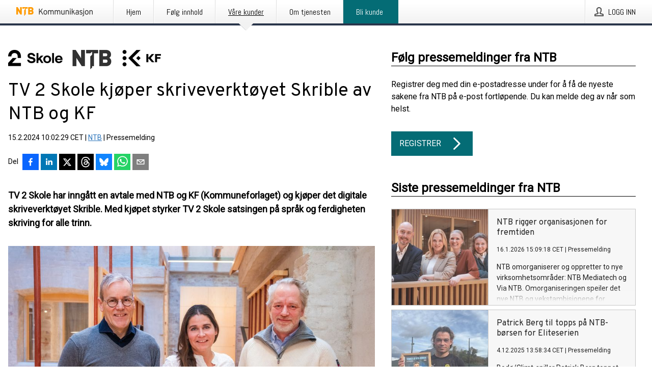

--- FILE ---
content_type: text/html; charset=utf-8
request_url: https://kommunikasjon.ntb.no/pressemelding/18048994/tv-2-skole-kjoper-skriveverktoyet-skrible-av-ntb-og-kf?publisherId=7
body_size: 42570
content:
<!doctype html>
<html lang="no" prefix="og: http://ogp.me/ns#">
<head>
<meta name="google-site-verification" content=_mWQSYyKdthTzDaA-1fvzayRBgvN6aJh_8Gab5O2zso />
<title data-rh="true">TV 2 Skole kjøper skriveverktøyet Skrible av NTB og KF | NTB</title>
<meta data-rh="true" charset="utf-8"/><meta data-rh="true" name="viewport" content="width=device-width, initial-scale=1"/><meta data-rh="true" name="description" content="TV 2 Skole har inngått en avtale med NTB og KF (Kommuneforlaget) og kjøper det digitale skriveverktøyet Skrible. Med kjøpet styrker TV 2 Skole satsingen på språk og ferdigheten skriving for alle trinn."/><meta data-rh="true" property="og:type" content="article"/><meta data-rh="true" property="og:title" content="TV 2 Skole kjøper skriveverktøyet Skrible av NTB og KF | NTB"/><meta data-rh="true" property="og:description" content="TV 2 Skole har inngått en avtale med NTB og KF (Kommuneforlaget) og kjøper det digitale skriveverktøyet Skrible. Med kjøpet styrker TV 2 Skole satsingen på språk og ferdigheten skriving for alle trinn."/><meta data-rh="true" property="og:url" content="https://kommunikasjon.ntb.no/pressemelding/18048994/tv-2-skole-kjoper-skriveverktoyet-skrible-av-ntb-og-kf?publisherId=7&amp;lang=no"/><meta data-rh="true" name="twitter:card" content="summary_large_image"/><meta data-rh="true" property="og:image" content="https://kommunikasjon.ntb.no/data/images/public/7/18048994/75de07fc-f14a-4a3c-8855-aad484ce423e-w_960.jpg"/><meta data-rh="true" property="og:image:secure_url" content="https://kommunikasjon.ntb.no/data/images/public/7/18048994/75de07fc-f14a-4a3c-8855-aad484ce423e-w_960.jpg"/>
<link data-rh="true" href="https://fonts.googleapis.com/css?family=Abel:400&amp;display=swap" type="text/css" rel="stylesheet"/><link data-rh="true" href="https://fonts.googleapis.com/css?family=Overpass:400&amp;display=swap" type="text/css" rel="stylesheet"/><link data-rh="true" href="https://fonts.googleapis.com/css?family=Roboto:400&amp;display=swap" type="text/css" rel="stylesheet"/><link data-rh="true" rel="canonical" href="https://kommunikasjon.ntb.no/pressemelding/18048994/tv-2-skole-kjoper-skriveverktoyet-skrible-av-ntb-og-kf?publisherId=7&amp;lang=no"/>
<style data-styled="true" data-styled-version="5.3.11">.fSSOzb{display:block;margin:0 0 2rem;clear:both;color:#000000;font-size:0.9375rem;line-height:1.5;}/*!sc*/
.fSSOzb img{height:auto;max-width:100%;}/*!sc*/
.fSSOzb a{font-size:0.9375rem;color:#2973BA;display:inline-block;max-width:100%;text-overflow:ellipsis;overflow:hidden;vertical-align:bottom;}/*!sc*/
.fSSOzb .prs-align--center{text-align:center;}/*!sc*/
.fSSOzb .prs-align--left{text-align:left;}/*!sc*/
.fSSOzb .prs-align--right{text-align:right;}/*!sc*/
.fSSOzb ul.prs-align--center,.fSSOzb ol.prs-align--center,.fSSOzb ul.prs-align--right,.fSSOzb ol.prs-align--right{list-style-position:inside;}/*!sc*/
.fSSOzb table{font-size:1rem;display:block;border-collapse:collapse;overflow-x:auto;margin-bottom:1rem;width:100% !important;}/*!sc*/
.fSSOzb table tr:first-child{border:transparent;font-weight:bold;}/*!sc*/
.fSSOzb table tr:last-child{border:transparent;}/*!sc*/
.fSSOzb table tr:nth-child(even){background-color:#f6f6f6;}/*!sc*/
.fSSOzb table td{border:1px solid #4e4e4e;padding:0.5rem;vertical-align:middle;}/*!sc*/
.fSSOzb table td.prs-align--center{text-align:center;}/*!sc*/
.fSSOzb table td.prs-align--left{text-align:left;}/*!sc*/
.fSSOzb table td.prs-align--right{text-align:right;}/*!sc*/
.fSSOzb table p{margin:0;}/*!sc*/
.fSSOzb p:first-of-type{margin-top:0;}/*!sc*/
@media (min-width:1248px){.fSSOzb{font-size:1rem;}.fSSOzb a{font-size:1rem;}}/*!sc*/
.fSSOzb figure.content-figure{display:inline-block;margin:1rem 0 0 0;width:100%;}/*!sc*/
.fSSOzb figure.content-figure div{display:-webkit-box;display:-webkit-flex;display:-ms-flexbox;display:flex;}/*!sc*/
.fSSOzb .caption-wrapper{padding:1rem;font-size:1rem;line-height:1.5;background-color:#f6f6f6;}/*!sc*/
.fSSOzb .caption-wrapper strong{font-weight:700;font-size:0.875rem;}/*!sc*/
.fSSOzb blockquote{border-left:2px solid #C8C8C8;margin-left:1rem;padding-left:1rem;}/*!sc*/
data-styled.g1[id="sc-aXZVg"]{content:"fSSOzb,"}/*!sc*/
.fXMdBk{color:#000000;max-width:100%;font-size:0.875rem;line-height:1rem;margin-bottom:1.5rem;overflow:hidden;word-break:break-word;}/*!sc*/
.fXMdBk a{color:#2973BA;font-size:0.875rem;line-height:1rem;}/*!sc*/
data-styled.g2[id="sc-gEvEer"]{content:"fXMdBk,"}/*!sc*/
.khqkaR{display:-webkit-box;display:-webkit-flex;display:-ms-flexbox;display:flex;-webkit-align-items:center;-webkit-box-align:center;-ms-flex-align:center;align-items:center;cursor:pointer;position:relative;background-color:#046C75;padding:0 1.25rem;outline:0;border:0;border-radius:0;color:#fff;font-family:inherit;font-size:1rem;line-height:3rem;-webkit-transition:background-color 200ms ease-in-out;transition:background-color 200ms ease-in-out;text-align:left;text-transform:uppercase;height:3rem;min-width:160px;width:100%;max-width:160px;padding:0 1rem;}/*!sc*/
.khqkaR:hover,.khqkaR:focus{background-color:#6a6a6a;}/*!sc*/
data-styled.g22[id="sc-gFqAkR"]{content:"khqkaR,"}/*!sc*/
.knbisQ{display:-webkit-box;display:-webkit-flex;display:-ms-flexbox;display:flex;-webkit-align-items:center;-webkit-box-align:center;-ms-flex-align:center;align-items:center;margin-left:auto;color:#fff;}/*!sc*/
data-styled.g23[id="sc-ikkxIA"]{content:"knbisQ,"}/*!sc*/
.hPMxFA{display:-webkit-box;display:-webkit-flex;display:-ms-flexbox;display:flex;-webkit-flex-direction:column;-ms-flex-direction:column;flex-direction:column;height:100%;font-size:1rem;}/*!sc*/
@media (min-width:480px){.hPMxFA{font-size:1rem;}}/*!sc*/
data-styled.g49[id="sc-fXSgeo"]{content:"hPMxFA,"}/*!sc*/
.gOkMVt{display:-webkit-box;display:-webkit-flex;display:-ms-flexbox;display:flex;-webkit-flex-direction:column;-ms-flex-direction:column;flex-direction:column;min-height:100vh;}/*!sc*/
data-styled.g50[id="sc-JrDLc"]{content:"gOkMVt,"}/*!sc*/
.lPfXd{display:-webkit-box;display:-webkit-flex;display:-ms-flexbox;display:flex;-webkit-box-flex:1;-webkit-flex-grow:1;-ms-flex-positive:1;flex-grow:1;-webkit-flex-direction:row;-ms-flex-direction:row;flex-direction:row;-webkit-flex-wrap:wrap;-ms-flex-wrap:wrap;flex-wrap:wrap;}/*!sc*/
@media (min-width:1248px){}/*!sc*/
@media (min-width:1556px){}/*!sc*/
.eGotXr{display:-webkit-box;display:-webkit-flex;display:-ms-flexbox;display:flex;-webkit-box-flex:1;-webkit-flex-grow:1;-ms-flex-positive:1;flex-grow:1;-webkit-flex-direction:row;-ms-flex-direction:row;flex-direction:row;-webkit-flex-wrap:wrap;-ms-flex-wrap:wrap;flex-wrap:wrap;-webkit-box-flex:1;-webkit-flex-grow:1;-ms-flex-positive:1;flex-grow:1;margin-left:0;max-width:720px;}/*!sc*/
@media (min-width:1248px){.eGotXr{margin-left:2rem;max-width:480px;}}/*!sc*/
@media (min-width:1556px){.eGotXr{margin-left:auto;max-width:620px;}}/*!sc*/
data-styled.g52[id="sc-bbSZdi"]{content:"lPfXd,eGotXr,"}/*!sc*/
.eBBhA-D span.prs-content-placeholder{display:-webkit-box;display:-webkit-flex;display:-ms-flexbox;display:flex;background-image:url("data:image/svg+xml;utf8,%3Csvg viewBox='0 0 20 20' style='display: block; width: 20px; height: 20px;'%3E%3Cuse xlink:href='%23prs-icons_blocked'/%3E%3C/svg%3E");width:100%;background-color:#f6f6f6;border:1px solid #c6c6c6;font-size:0.875rem;padding:0.5rem;line-height:1.5;}/*!sc*/
.eBBhA-D span.prs-content-placeholder .prs-content-placeholder__container{display:-webkit-box;display:-webkit-flex;display:-ms-flexbox;display:flex;}/*!sc*/
.eBBhA-D span.prs-content-placeholder .prs-content-placeholder__container .prs-content-placeholder__icon{display:-webkit-box;display:-webkit-flex;display:-ms-flexbox;display:flex;-webkit-align-items:center;-webkit-box-align:center;-ms-flex-align:center;align-items:center;border-right:1px solid #c6c6c6;padding:0.5rem 1rem 0.5rem 0.5rem;margin-right:1rem;}/*!sc*/
.eBBhA-D span.prs-content-placeholder .prs-content-placeholder__container .prs-content-placeholder__icon svg{width:30px;height:30px;display:inline-block;}/*!sc*/
.eBBhA-D span.prs-content-placeholder .prs-content-placeholder__container .prs-content-placeholder__text{display:-webkit-box;display:-webkit-flex;display:-ms-flexbox;display:flex;-webkit-flex-direction:column;-ms-flex-direction:column;flex-direction:column;-webkit-box-pack:center;-webkit-justify-content:center;-ms-flex-pack:center;justify-content:center;padding-right:1rem;}/*!sc*/
.eBBhA-D span.prs-content-placeholder .prs-content-placeholder__container .prs-content-placeholder__text a{font-size:0.875rem;}/*!sc*/
.eBBhA-D.release iframe{max-width:100%;width:100%;border:0;}/*!sc*/
.eBBhA-D.article iframe{border:0;max-width:100%;display:block;}/*!sc*/
.eBBhA-D.short-message-thread iframe{max-width:100%;width:-webkit-fill-available !important;width:-moz-available !important;width:-webkit-fill-available !important;width:-moz-available !important;width:fill-available !important;border:0;display:block;}/*!sc*/
@media (min-width:1248px){.eBBhA-D{display:-webkit-box;display:-webkit-flex;display:-ms-flexbox;display:flex;-webkit-flex-wrap:wrap;-ms-flex-wrap:wrap;flex-wrap:wrap;-webkit-flex-direction:row;-ms-flex-direction:row;flex-direction:row;}}/*!sc*/
data-styled.g54[id="sc-hknOHE"]{content:"eBBhA-D,"}/*!sc*/
.dQplAC{width:100%;}/*!sc*/
data-styled.g55[id="sc-uVWWZ"]{content:"dQplAC,"}/*!sc*/
.fmhVoi{max-width:720px;}/*!sc*/
@media (min-width:1248px){.fmhVoi{-webkit-flex:0 0 720px;-ms-flex:0 0 720px;flex:0 0 720px;}}/*!sc*/
.short-message-thread .sc-hCPjZK .thread-item{position:relative;border-left:3px solid;padding-bottom:0.5rem;padding-left:2rem;margin-bottom:0.5rem;}/*!sc*/
.short-message-thread .sc-hCPjZK .thread-item::before{content:'';position:absolute;left:-14px;top:-2px;width:20px;height:20px;border-radius:50%;background-color:white;border:4px solid;z-index:2;margin-left:2px;}/*!sc*/
.short-message-thread .sc-hCPjZK .thread-item:not(:last-child)::after{content:'';position:absolute;left:-3px;bottom:-0.5rem;height:20%;width:3px;background-color:white;border-left:3px dotted;z-index:3;}/*!sc*/
.short-message-thread .sc-hCPjZK .thread-item:last-child{padding-bottom:0;margin-bottom:0;}/*!sc*/
data-styled.g56[id="sc-hCPjZK"]{content:"fmhVoi,"}/*!sc*/
.hvBpTQ{display:block;clear:both;margin:0 0 3rem;width:100%;}/*!sc*/
@media (min-width:1248px){}/*!sc*/
.jbIrja{display:block;clear:both;margin:0 0 3rem;width:100%;}/*!sc*/
@media (min-width:1248px){.jbIrja{margin:0 0 4.5rem 0;}}/*!sc*/
data-styled.g58[id="sc-cfxfcM"]{content:"hvBpTQ,jbIrja,"}/*!sc*/
.itfhPP{color:#000000;display:-webkit-box;display:-webkit-flex;display:-ms-flexbox;display:flex;-webkit-flex-direction:row;-ms-flex-direction:row;flex-direction:row;-webkit-flex-wrap:wrap;-ms-flex-wrap:wrap;flex-wrap:wrap;margin-bottom:1rem;}/*!sc*/
.itfhPP span{display:inline-block;line-height:32px;margin-right:0.5rem;font-size:0.9rem;}/*!sc*/
.itfhPP .react-share__ShareButton{margin-right:0.25rem;cursor:pointer;}/*!sc*/
data-styled.g59[id="sc-gFAWRd"]{content:"itfhPP,"}/*!sc*/
.deagTG{display:-webkit-box;display:-webkit-flex;display:-ms-flexbox;display:flex;-webkit-flex-flow:row nowrap;-ms-flex-flow:row nowrap;flex-flow:row nowrap;margin-bottom:2.5rem;padding-bottom:1rem;width:100%;-webkit-transition:-webkit-transform 200ms ease-in-out;-webkit-transition:transform 200ms ease-in-out;transition:transform 200ms ease-in-out;}/*!sc*/
.deagTG a{color:#2973BA;display:block;height:100%;max-width:100%;overflow:hidden;text-overflow:ellipsis;white-space:nowrap;}/*!sc*/
@media (min-width:768px){.deagTG{width:100%;}}/*!sc*/
data-styled.g64[id="sc-bypJrT"]{content:"deagTG,"}/*!sc*/
.ghbPZj{display:none;}/*!sc*/
@media (min-width:480px){.ghbPZj{display:block;min-width:100px;}}/*!sc*/
data-styled.g66[id="sc-dSCufp"]{content:"ghbPZj,"}/*!sc*/
.kWgtCn{color:#000000;font-size:1.25rem;margin-top:0;margin-bottom:1.5rem;-webkit-transition:text-decoration 200ms ease-in-out;transition:text-decoration 200ms ease-in-out;word-break:break-word;}/*!sc*/
.kWgtCn small{display:block;font-size:1rem;}/*!sc*/
data-styled.g67[id="sc-fxwrCY"]{content:"kWgtCn,"}/*!sc*/
.dEAuSw{color:#000000;word-break:break-word;}/*!sc*/
data-styled.g68[id="sc-hIUJlX"]{content:"dEAuSw,"}/*!sc*/
.hLKOBr{display:-webkit-box;display:-webkit-flex;display:-ms-flexbox;display:flex;-webkit-flex-direction:row;-ms-flex-direction:row;flex-direction:row;-webkit-align-items:center;-webkit-box-align:center;-ms-flex-align:center;align-items:center;margin-bottom:0.5rem;}/*!sc*/
data-styled.g69[id="sc-jnOGJG"]{content:"hLKOBr,"}/*!sc*/
.gaQXaV:not(:first-child){margin-left:0.5rem;}/*!sc*/
data-styled.g70[id="sc-dZoequ"]{content:"gaQXaV,"}/*!sc*/
@media (min-width:480px){.cOQOjf{margin-bottom:auto;min-height:100px;margin-left:1rem;padding:0 1rem;border-left:1px solid #000000;min-width:0;}}/*!sc*/
data-styled.g72[id="sc-ggpjZQ"]{content:"cOQOjf,"}/*!sc*/
.jrYxph{display:-webkit-inline-box;display:-webkit-inline-flex;display:-ms-inline-flexbox;display:inline-flex;-webkit-align-items:center;-webkit-box-align:center;-ms-flex-align:center;align-items:center;cursor:pointer;color:#FFFFFF !important;border-radius:0;position:relative;background-color:#046C75;padding:0 20px;outline:0;border:0;font-family:inherit;font-size:1rem;text-align:left;text-transform:uppercase;-webkit-text-decoration:none;text-decoration:none;-webkit-transition:background-color 200ms ease-in-out;transition:background-color 200ms ease-in-out;height:3rem;}/*!sc*/
.jrYxph:hover,.jrYxph:focus{background-color:#6a6a6a;}/*!sc*/
data-styled.g76[id="sc-brPLxw"]{content:"jrYxph,"}/*!sc*/
.eXbEsv{height:auto;}/*!sc*/
.eXbEsv .ImageDiv__modal-image{display:block;}/*!sc*/
.eXbEsv .ImageDiv__modal-image.fullwidth{width:100%;}/*!sc*/
.kPcZvS{border-bottom:1px solid #c6c6c6;height:auto;}/*!sc*/
.kPcZvS .ImageDiv__modal-image{display:block;}/*!sc*/
.kPcZvS .ImageDiv__modal-image.fullwidth{width:100%;}/*!sc*/
data-styled.g77[id="sc-iMWBiJ"]{content:"eXbEsv,kPcZvS,"}/*!sc*/
.jEQyOT{height:auto;max-width:100%;}/*!sc*/
data-styled.g78[id="sc-fvtFIe"]{content:"jEQyOT,"}/*!sc*/
.eCFmeh{height:auto;max-width:300px;max-height:50px;margin:0 0 1rem 0;}/*!sc*/
.eCFmeh:not(:last-of-type){margin-right:.5rem;}/*!sc*/
@media (min-width:768px){.eCFmeh{max-height:75px;}}/*!sc*/
@media (min-width:960px){.eCFmeh{max-height:100px;}}/*!sc*/
data-styled.g79[id="sc-bBeLUv"]{content:"eCFmeh,"}/*!sc*/
.gUYVYJ{position:relative;margin:0;display:table;margin-bottom:2rem;table-layout:fixed;}/*!sc*/
.gUYVYJ img{display:block;}/*!sc*/
data-styled.g81[id="sc-jMakVo"]{content:"gUYVYJ,"}/*!sc*/
.ehRkza{font-size:1rem;color:#000000;width:100%;padding:0 1rem 1rem;line-height:1.5;display:table-caption;caption-side:bottom;background-color:#f6f6f6;padding:1rem;}/*!sc*/
.ehRkza strong{font-weight:700;font-size:0.875rem;}/*!sc*/
.dUYzjv{font-size:1rem;color:#000000;width:100%;padding:0 1rem 1rem;line-height:1.5;}/*!sc*/
.dUYzjv strong{font-weight:700;font-size:0.875rem;}/*!sc*/
data-styled.g82[id="sc-iMTnTL"]{content:"ehRkza,dUYzjv,"}/*!sc*/
.jLeYRJ{display:-webkit-box;display:-webkit-flex;display:-ms-flexbox;display:flex;-webkit-flex-direction:column;-ms-flex-direction:column;flex-direction:column;font-size:1rem;line-height:1.5;background-color:#f6f6f6;border:1px solid #c6c6c6;margin:0 0.5rem 0.5rem 0;width:100%;}/*!sc*/
.jLeYRJ figcaption{margin:1rem 0 0;}/*!sc*/
.jLeYRJ .GalleryItem__link{color:#2973BA;font-size:0.875rem;text-transform:uppercase;margin:auto 0 1rem 1rem;padding-top:1rem;}/*!sc*/
@media (min-width:480px){.jLeYRJ{width:calc(50% - .25rem);margin-right:.5rem;}.jLeYRJ:nth-child(even){margin-right:0;}}/*!sc*/
@media (min-width:768px){.jLeYRJ{width:calc(33.333333% - .333333rem);margin-right:.5rem;}.jLeYRJ:nth-child(even){margin-right:.5rem;}.jLeYRJ:nth-child(3n){margin-right:0;}}/*!sc*/
data-styled.g83[id="sc-krNlru"]{content:"jLeYRJ,"}/*!sc*/
.cxipxY{color:#000000;font-size:1.5rem;line-height:1.3;margin:0;display:block;}/*!sc*/
@media (min-width:768px){.cxipxY{font-size:2.25rem;}}/*!sc*/
data-styled.g84[id="sc-hwdzOV"]{content:"cxipxY,"}/*!sc*/
.kyeCIu{color:#000000;font-family:'Overpass',Arial,sans-serif;font-weight:400;}/*!sc*/
data-styled.g85[id="sc-jaXxmE"]{content:"kyeCIu,"}/*!sc*/
.gOTfaV{color:#000000;font-size:1.5rem;border-bottom:1px solid #000000;margin-top:0;margin-bottom:1.5rem;width:100%;line-height:1.3;}/*!sc*/
.gOTfaV small{color:#000000;}/*!sc*/
data-styled.g86[id="sc-ibQAlb"]{content:"gOTfaV,"}/*!sc*/
.kWWHQy{color:#000000;font-size:1rem;line-height:1.5;margin:2rem 0;}/*!sc*/
@media (min-width:768px){.kWWHQy{font-size:1.125rem;}}/*!sc*/
data-styled.g87[id="sc-jGKxIK"]{content:"kWWHQy,"}/*!sc*/
.gOQvak{color:#000000;line-height:1.5;margin:0 0 2rem;}/*!sc*/
data-styled.g88[id="sc-guJBdh"]{content:"gOQvak,"}/*!sc*/
.ckHvUA{margin:0 auto;width:100%;padding:2rem 1rem;}/*!sc*/
@media (min-width:768px){.ckHvUA{max-width:768px;padding:3rem 1.5rem;}}/*!sc*/
@media (min-width:960px){.ckHvUA{max-width:100%;}}/*!sc*/
@media (min-width:1248px){.ckHvUA{max-width:1248px;padding:3rem 0;}}/*!sc*/
@media (min-width:1556px){.ckHvUA{max-width:1556px;}}/*!sc*/
data-styled.g89[id="sc-hZDyAQ"]{content:"ckHvUA,"}/*!sc*/
.tHZgC{color:#4e4e4e;font-size:0.875rem;line-height:1.5;background:#f6f6f6;border-top:1px solid #c6c6c6;margin-top:auto;padding:2rem 0;}/*!sc*/
.tHZgC .footer__logo{margin-bottom:1rem;max-width:150px;max-height:30px;}/*!sc*/
.tHZgC .footer__notification a{font-size:inherit;margin-right:0;}/*!sc*/
.tHZgC .footer__notification div button{width:auto;max-width:100%;}/*!sc*/
.tHZgC .footer__notification div button span{text-align:center;}/*!sc*/
.tHZgC address{font-style:normal;}/*!sc*/
.tHZgC a{cursor:pointer;font-size:0.875rem;line-height:1.5;-webkit-text-decoration:none;text-decoration:none;margin-right:0.5rem;}/*!sc*/
data-styled.g91[id="sc-ktJbId"]{content:"tHZgC,"}/*!sc*/
.jfirxx{cursor:pointer;position:relative;background-color:#f6f6f6;border:1px solid #c6c6c6;margin-bottom:0.5rem;max-height:px;width:100%;}/*!sc*/
.jfirxx:last-of-type{margin-bottom:0;}/*!sc*/
.jfirxx h1{padding:1rem;}/*!sc*/
.jfirxx p{margin-bottom:0;line-height:1.5;color:#000000;}/*!sc*/
@media (min-width:1248px){.jfirxx .latest-release__overlay{display:block;position:absolute;top:0;left:0;width:100%;height:100%;-webkit-transform:translateZ(0);-ms-transform:translateZ(0);transform:translateZ(0);-webkit-transition:all 125ms ease-out;transition:all 125ms ease-out;opacity:.13;background-color:#FFFFFF;}.jfirxx:hover,.jfirxx:focus{border:1px solid #c6c6c6;box-shadow:2px 2px 6px -4px #4e4e4e;}.jfirxx:hover .latest-release__overlay,.jfirxx:focus .latest-release__overlay{height:0;opacity:0;}.jfirxx:hover .latest-release__title span,.jfirxx:focus .latest-release__title span{-webkit-text-decoration:underline;text-decoration:underline;}.jfirxx:hover .latest-release__title small,.jfirxx:focus .latest-release__title small{-webkit-text-decoration:underline;text-decoration:underline;}}/*!sc*/
data-styled.g110[id="sc-ejfMa-d"]{content:"jfirxx,"}/*!sc*/
.kLXtJn{display:-webkit-box;display:-webkit-flex;display:-ms-flexbox;display:flex;-webkit-flex-wrap:nowrap;-ms-flex-wrap:nowrap;flex-wrap:nowrap;-webkit-flex-direction:row;-ms-flex-direction:row;flex-direction:row;-webkit-text-decoration:none;text-decoration:none;height:100%;max-height:188px;overflow:hidden;}/*!sc*/
data-styled.g111[id="sc-iEXKAA"]{content:"kLXtJn,"}/*!sc*/
.eqFYw{position:relative;overflow:hidden;}/*!sc*/
data-styled.g112[id="sc-EgOXT"]{content:"eqFYw,"}/*!sc*/
.hGjQTW{font-size:0.875rem;color:#000000;margin:0 1rem;padding-bottom:1rem;}/*!sc*/
data-styled.g113[id="sc-eZYNyq"]{content:"hGjQTW,"}/*!sc*/
.fLLVqh{display:none;height:188px;min-width:190px;max-width:33.333333%;}/*!sc*/
@media (min-width:480px){.fLLVqh{display:block;}}/*!sc*/
data-styled.g114[id="sc-dlWCHZ"]{content:"fLLVqh,"}/*!sc*/
.jkjiwY{background-repeat:no-repeat;background-size:cover;border-right:1px solid #c6c6c6;height:188px;min-width:190px;max-width:33.333333%;}/*!sc*/
data-styled.g115[id="sc-hHOBiw"]{content:"jkjiwY,"}/*!sc*/
.dpiNKZ{color:#000000;margin-bottom:2rem;}/*!sc*/
.dpiNKZ img{padding-right:1.5rem;max-width:100%;height:auto;}/*!sc*/
data-styled.g124[id="sc-ktPPKK"]{content:"dpiNKZ,"}/*!sc*/
.kUPYII{line-height:1.5;margin:1rem 0;max-width:100%;color:#000000;font-size:0.9375rem;line-height:1.5;}/*!sc*/
.kUPYII p:first-child{margin-top:0;}/*!sc*/
.kUPYII a{color:#2973BA;font-size:0.9375rem;}/*!sc*/
@media (min-width:1248px){.kUPYII{font-size:1rem;}.kUPYII a{font-size:1rem;}}/*!sc*/
data-styled.g125[id="sc-YysOf"]{content:"kUPYII,"}/*!sc*/
.cKWINA{border:0;font-size:1rem;line-height:1.25;padding:1rem;margin:0;color:#000000;font-family:'Overpass',Arial,sans-serif;font-weight:400;}/*!sc*/
.cKWINA small{display:block;margin-top:1rem;font-size:0.75rem;font-weight:normal;}/*!sc*/
data-styled.g131[id="sc-iXzfSG"]{content:"cKWINA,"}/*!sc*/
.dOWDNp{color:#000000;font-family:'Roboto',Arial,sans-serif;font-weight:400;}/*!sc*/
data-styled.g132[id="sc-lnPyaJ"]{content:"dOWDNp,"}/*!sc*/
button,hr,input{overflow:visible;}/*!sc*/
audio,canvas,progress,video{display:inline-block;}/*!sc*/
progress,sub,sup{vertical-align:baseline;}/*!sc*/
html{font-family:sans-serif;line-height:1.15;-ms-text-size-adjust:100%;-webkit-text-size-adjust:100%;}/*!sc*/
body{margin:0;}/*!sc*/
menu,article,aside,details,footer,header,nav,section{display:block;}/*!sc*/
h1{font-size:2em;margin:.67em 0;}/*!sc*/
figcaption,figure,main{display:block;}/*!sc*/
figure{margin:1em 40px;}/*!sc*/
hr{box-sizing:content-box;height:0;}/*!sc*/
code,kbd,pre,samp{font-family:monospace,monospace;font-size:1em;}/*!sc*/
a{background-color:transparent;-webkit-text-decoration-skip:objects;}/*!sc*/
a:active,a:hover{outline-width:0;}/*!sc*/
abbr[title]{border-bottom:none;-webkit-text-decoration:underline;text-decoration:underline;-webkit-text-decoration:underline dotted;text-decoration:underline dotted;}/*!sc*/
b,strong{font-weight:700;}/*!sc*/
dfn{font-style:italic;}/*!sc*/
mark{background-color:#ff0;color:#000;}/*!sc*/
small{font-size:80%;}/*!sc*/
sub,sup{font-size:75%;line-height:0;position:relative;}/*!sc*/
sub{bottom:-.25em;}/*!sc*/
sup{top:-.5em;}/*!sc*/
audio:not([controls]){display:none;height:0;}/*!sc*/
img{border-style:none;}/*!sc*/
svg:not(:root){overflow:hidden;}/*!sc*/
button,input,optgroup,select,textarea{font-family:sans-serif;font-size:100%;line-height:1.15;margin:0;}/*!sc*/
button,select{text-transform:none;}/*!sc*/
[type=submit],[type=reset],button,html [type=button]{-webkit-appearance:button;}/*!sc*/
[type=button]::-moz-focus-inner,[type=reset]::-moz-focus-inner,[type=submit]::-moz-focus-inner,button::-moz-focus-inner{border-style:none;padding:0;}/*!sc*/
[type=button]:-moz-focusring,[type=reset]:-moz-focusring,[type=submit]:-moz-focusring,button:-moz-focusring{outline:ButtonText dotted 1px;}/*!sc*/
fieldset{border:1px solid silver;margin:0 2px;padding:.35em .625em .75em;}/*!sc*/
legend{box-sizing:border-box;color:inherit;display:table;max-width:100%;padding:0;white-space:normal;}/*!sc*/
textarea{overflow:auto;}/*!sc*/
[type=checkbox],[type=radio]{box-sizing:border-box;padding:0;}/*!sc*/
[type=number]::-webkit-inner-spin-button,[type=number]::-webkit-outer-spin-button{height:auto;}/*!sc*/
[type=search]{-webkit-appearance:textfield;outline-offset:-2px;}/*!sc*/
[type=search]::-webkit-search-cancel-button,[type=search]::-webkit-search-decoration{-webkit-appearance:none;}/*!sc*/
::-webkit-file-upload-button{-webkit-appearance:button;font:inherit;}/*!sc*/
summary{display:list-item;}/*!sc*/
[hidden],template{display:none;}/*!sc*/
html,body,#root{box-sizing:border-box;font-size:16px;font-family:'Roboto',Arial,sans-serif;font-weight:400;}/*!sc*/
*,*::before,*::after{box-sizing:border-box;}/*!sc*/
a{color:#2973BA;font-size:1rem;}/*!sc*/
a,area,button,[role="button"],input:not([type=range]),label,select,summary,textarea{-ms-touch-action:manipulation;touch-action:manipulation;}/*!sc*/
.disable-scroll{position:relative;overflow:hidden;height:100%;}/*!sc*/
#svg-sprite{display:none;}/*!sc*/
data-styled.g160[id="sc-global-hiRyH1"]{content:"sc-global-hiRyH1,"}/*!sc*/
.gzaKQg{position:absolute;top:0;height:100%;background-color:rgba(15,15,15,0.85);bottom:0;left:0;right:0;width:100%;z-index:200;opacity:0;visibility:hidden;-webkit-animation-name:cFXyBS;animation-name:cFXyBS;-webkit-animation-duration:200ms;animation-duration:200ms;-webkit-animation-fill-mode:forwards;animation-fill-mode:forwards;}/*!sc*/
data-styled.g161[id="sc-kFWlue"]{content:"gzaKQg,"}/*!sc*/
.byndJj{cursor:default;display:-webkit-box;display:-webkit-flex;display:-ms-flexbox;display:flex;-webkit-flex-flow:row wrap;-ms-flex-flow:row wrap;flex-flow:row wrap;-webkit-align-content:center;-ms-flex-line-pack:center;align-content:center;margin:0 auto;height:75px;width:100vw;padding:1rem;z-index:300;font-size:1rem;border-left:2rem solid #3399cc;color:#000000;background-color:#FFFFFF;border-bottom:1px solid #c6c6c6;-webkit-transform:translateY(-100%) animation-name:fFUppR;-ms-transform:translateY(-100%) animation-name:fFUppR;transform:translateY(-100%) animation-name:fFUppR;-webkit-animation-duration:200ms;animation-duration:200ms;-webkit-animation-fill-mode:forwards;animation-fill-mode:forwards;}/*!sc*/
@media (min-width:768px){.byndJj{max-width:768px;}}/*!sc*/
@media (min-width:960px){.byndJj{max-width:100%;}}/*!sc*/
@media (min-width:1248px){.byndJj{max-width:1248px;}}/*!sc*/
@media (min-width:1556px){.byndJj{max-width:1556px;}}/*!sc*/
data-styled.g162[id="sc-bkEOxz"]{content:"byndJj,"}/*!sc*/
.eVxSpz{color:#000000;margin-left:auto;}/*!sc*/
data-styled.g164[id="sc-fbKhjd"]{content:"eVxSpz,"}/*!sc*/
.jnDbVF{font-family:Abel,Arial,sans-serif;position:relative;z-index:200;width:100%;height:50px;background:linear-gradient(to bottom,rgba(255,255,255,1) 16%,rgba(242,242,242,1) 100%);border-bottom:4px solid #2a364b;}/*!sc*/
data-styled.g165[id="sc-leSDtu"]{content:"jnDbVF,"}/*!sc*/
.kxvSfb{width:100%;height:100%;margin:0 auto;display:-webkit-box;display:-webkit-flex;display:-ms-flexbox;display:flex;-webkit-flex:1 0 0;-ms-flex:1 0 0;flex:1 0 0;-webkit-align-items:center;-webkit-box-align:center;-ms-flex-align:center;align-items:center;}/*!sc*/
.kxvSfb .agency-logo{padding:0 2.5rem 0 1rem;margin:auto;}/*!sc*/
.kxvSfb .agency-logo img{border:0;}/*!sc*/
.kxvSfb .agency-logo__small{max-width:120px;max-height:25px;display:block;}/*!sc*/
.kxvSfb .agency-logo__wide{max-width:150px;max-height:30px;display:none;}/*!sc*/
@media (min-width:768px){.kxvSfb{max-width:768px;}.kxvSfb .agency-logo__small{display:none;}.kxvSfb .agency-logo__wide{display:block;}}/*!sc*/
@media (min-width:960px){.kxvSfb{max-width:960px;}}/*!sc*/
@media (min-width:1248px){.kxvSfb{max-width:1248px;}}/*!sc*/
@media (min-width:1556px){.kxvSfb{max-width:1556px;}}/*!sc*/
data-styled.g166[id="sc-bJBgwP"]{content:"kxvSfb,"}/*!sc*/
.dpTTmB{list-style:none;padding:0;margin:0;-webkit-box-flex:1;-webkit-flex-grow:1;-ms-flex-positive:1;flex-grow:1;height:100%;display:none;text-align:left;}/*!sc*/
@media (min-width:960px){.dpTTmB{max-width:960px;display:block;}}/*!sc*/
.kJpqUD{list-style:none;padding:0;margin:0;-webkit-box-flex:1;-webkit-flex-grow:1;-ms-flex-positive:1;flex-grow:1;height:100%;}/*!sc*/
@media (min-width:960px){.kJpqUD{max-width:960px;}}/*!sc*/
.kkFDpT{list-style:none;padding:0;margin:0;-webkit-box-flex:1;-webkit-flex-grow:1;-ms-flex-positive:1;flex-grow:1;height:100%;text-align:right;}/*!sc*/
@media (min-width:960px){.kkFDpT{max-width:960px;}}/*!sc*/
data-styled.g167[id="sc-dGCmGc"]{content:"dpTTmB,kJpqUD,kkFDpT,"}/*!sc*/
.gKxjP{display:block;width:100%;height:100%;color:#000;padding:13px 24px 0;-webkit-text-decoration:none;text-decoration:none;}/*!sc*/
.gKxjP .title{font: 14px Abel, sans-serif;display:inline-block;vertical-align:middle;position:relative;z-index:15;margin:0;}/*!sc*/
.gKxjP:focus{outline:none;border:1px solid black;margin-top:1px;height:calc(100% - 2px);}/*!sc*/
.gKxjP:focus > .active-bg{position:absolute;top:50%;left:50%;-webkit-transform:translate(-50%,-50%);-ms-transform:translate(-50%,-50%);transform:translate(-50%,-50%);width:calc(100% - 3px);height:calc(100% - 2px);margin-top:1px;z-index:10;}/*!sc*/
.gKxjP .title.active{-webkit-text-decoration:underline;text-decoration:underline;}/*!sc*/
@media (min-width:960px){.gKxjP{padding:13px 20px 0 20px;}}/*!sc*/
@media (min-width:768px){.gKxjP .title{font:16px Abel,sans-serif;}}/*!sc*/
@media (min-width:1248px){.gKxjP{padding:13px 24px 0 24px;}.gKxjP:hover,.gKxjP:visited,.gKxjP:focus{color:#000;-webkit-text-decoration:none;text-decoration:none;}}/*!sc*/
data-styled.g168[id="sc-fAGzit"]{content:"gKxjP,"}/*!sc*/
.jBEcaA{position:relative;height:100%;display:inline-block;vertical-align:middle;border-left:1px solid #fff;margin-left:1px;}/*!sc*/
.jBEcaA.highlighted-cta{border-left:1px solid #046c75;}/*!sc*/
.jBEcaA.highlighted-cta .sc-fAGzit{background-color:#046c75;}/*!sc*/
.jBEcaA.highlighted-cta .sc-fAGzit .title{color:#FFFFFF;}/*!sc*/
.jBEcaA.highlighted-cta .sc-fAGzit .title.active{color:#FFFFFF;}/*!sc*/
.jBEcaA.highlighted-cta .sc-fAGzit .active-bg{border:3px solid #046c75;background:#046c75;}/*!sc*/
.jBEcaA.highlighted-cta .sc-fAGzit .active-marker{background-color:#046c75;}/*!sc*/
.jBEcaA:first-of-type{border-left:1px solid #fff;}/*!sc*/
.jBEcaA::before{content:'';width:1px;height:100%;position:absolute;top:0;left:-2px;background-color:#dedede;}/*!sc*/
@media (min-width:1248px){.jBEcaA:hover,.jBEcaA:focus{color:#2a364b;}}/*!sc*/
@media (min-width:960px){}/*!sc*/
.jWGUyk{position:relative;height:100%;display:inline-block;vertical-align:middle;border-left:1px solid #fff;margin-left:1px;}/*!sc*/
.jWGUyk.highlighted-cta{border-left:1px solid #046c75;}/*!sc*/
.jWGUyk.highlighted-cta .sc-fAGzit{background-color:#046c75;}/*!sc*/
.jWGUyk.highlighted-cta .sc-fAGzit .title{color:#FFFFFF;}/*!sc*/
.jWGUyk.highlighted-cta .sc-fAGzit .title.active{color:#FFFFFF;}/*!sc*/
.jWGUyk.highlighted-cta .sc-fAGzit .active-bg{border:3px solid #046c75;background:#046c75;}/*!sc*/
.jWGUyk.highlighted-cta .sc-fAGzit .active-marker{background-color:#046c75;}/*!sc*/
.jWGUyk:first-of-type{border-left:1px solid #fff;}/*!sc*/
.jWGUyk::before{content:'';width:1px;height:100%;position:absolute;top:0;left:-2px;background-color:#dedede;}/*!sc*/
@media (min-width:1248px){.jWGUyk:hover,.jWGUyk:focus{color:#2a364b;}}/*!sc*/
.jWGUyk .active-marker{display:block;width:20px;height:20px;position:absolute;bottom:-10px;left:calc(50% - 10px);background-color:#f2f2f2;-webkit-transform:rotate(45deg);-ms-transform:rotate(45deg);transform:rotate(45deg);z-index:5;box-shadow:0 1px 0 -1px #2a364b;}/*!sc*/
.jWGUyk .active-marker.dark{background-color:#2a364b;}/*!sc*/
.jWGUyk .active-bg{position:absolute;top:0;left:0;width:100%;height:100%;background:#fff;background:linear-gradient(to bottom,rgba(255,255,255,1) 16%,rgba(242,242,242,1) 100%);z-index:10;}/*!sc*/
@media (min-width:960px){}/*!sc*/
.cymCDI{position:relative;height:100%;display:inline-block;vertical-align:middle;border-left:1px solid #fff;margin-left:1px;}/*!sc*/
.cymCDI.highlighted-cta{border-left:1px solid #046c75;}/*!sc*/
.cymCDI.highlighted-cta .sc-fAGzit{background-color:#046c75;}/*!sc*/
.cymCDI.highlighted-cta .sc-fAGzit .title{color:#FFFFFF;}/*!sc*/
.cymCDI.highlighted-cta .sc-fAGzit .title.active{color:#FFFFFF;}/*!sc*/
.cymCDI.highlighted-cta .sc-fAGzit .active-bg{border:3px solid #046c75;background:#046c75;}/*!sc*/
.cymCDI.highlighted-cta .sc-fAGzit .active-marker{background-color:#046c75;}/*!sc*/
.cymCDI:first-of-type{border-left:1px solid #fff;}/*!sc*/
.cymCDI::before{content:'';width:1px;height:100%;position:absolute;top:0;left:-2px;background-color:#dedede;}/*!sc*/
@media (min-width:1248px){.cymCDI:hover,.cymCDI:focus{color:#2a364b;}}/*!sc*/
@media (min-width:960px){.cymCDI{display:none;text-align:left;}}/*!sc*/
data-styled.g169[id="sc-bkSUFG"]{content:"jBEcaA,jWGUyk,cymCDI,"}/*!sc*/
.iAixrQ{font-family:Abel,Arial,sans-serif;background-color:transparent;display:inline-block;vertical-align:middle;cursor:pointer;margin:0;outline:0;border:0;padding:0 16px;line-height:1;width:100%;height:100%;}/*!sc*/
.iAixrQ:focus{outline:1px solid black;}/*!sc*/
data-styled.g170[id="sc-deXhhX"]{content:"iAixrQ,"}/*!sc*/
.fIPPWv{color:#4e4e4e;position:relative;z-index:15;display:inline-block;vertical-align:middle;margin-right:0.5rem;display:inline-block;}/*!sc*/
.fIPPWv svg{height:25px;width:25px;}/*!sc*/
@media (min-width:768px){}/*!sc*/
data-styled.g171[id="sc-dQEtJz"]{content:"fIPPWv,"}/*!sc*/
.hshJoH{font: 16px 'Abel', sans-serif;position:absolute;top:0;left:0;right:0;padding-top:50px;background-color:#4d4e4f;-webkit-transform:translateY(-100%);-ms-transform:translateY(-100%);transform:translateY(-100%);-webkit-transition:-webkit-transform 300ms ease-in-out;-webkit-transition:transform 300ms ease-in-out;transition:transform 300ms ease-in-out;z-index:100;width:100%;min-height:100%;height:100%;}/*!sc*/
data-styled.g173[id="sc-kCMKrZ"]{content:"hshJoH,"}/*!sc*/
.bngMQs{position:absolute;top:1rem;right:0.5rem;cursor:pointer;color:#fff;width:45px;height:45px;z-index:300;display:-webkit-box;display:-webkit-flex;display:-ms-flexbox;display:flex;-webkit-align-items:center;-webkit-box-align:center;-ms-flex-align:center;align-items:center;-webkit-box-pack:center;-webkit-justify-content:center;-ms-flex-pack:center;justify-content:center;border:none;background:none;}/*!sc*/
.bngMQs:focus-visible{outline:auto;}/*!sc*/
data-styled.g174[id="sc-dJiZtA"]{content:"bngMQs,"}/*!sc*/
.bHBDXI{position:relative;margin:0 auto;padding:3.5rem 1rem 1.5rem;min-height:100%;height:100%;width:100%;overflow-y:auto;-webkit-overflow-scrolling:touch;-webkit-transform:translateZ(0);-ms-transform:translateZ(0);transform:translateZ(0);}/*!sc*/
@media (min-width:768px){.bHBDXI{max-width:768px;}}/*!sc*/
@media (min-width:960px){.bHBDXI{max-width:960px;}}/*!sc*/
@media (min-width:1248px){.bHBDXI{max-width:1248px;}}/*!sc*/
@media (min-width:1556px){.bHBDXI{max-width:1556px;}}/*!sc*/
data-styled.g175[id="sc-epALIP"]{content:"bHBDXI,"}/*!sc*/
.noScroll,.noScroll body{overflow:hidden !important;position:relative;height:100%;}/*!sc*/
#coiOverlay{background:rgba(15,15,15,0.85);display:-webkit-box;display:-webkit-flex;display:-ms-flexbox;display:flex;position:fixed;top:0;left:0;width:100%;height:100%;-webkit-box-pack:center;-webkit-justify-content:center;-ms-flex-pack:center;justify-content:center;-webkit-align-items:center;-webkit-box-align:center;-ms-flex-align:center;align-items:center;z-index:99999999999;box-sizing:border-box;padding-top:3rem;}/*!sc*/
@media (min-width:768px){#coiOverlay{padding-top:0;}}/*!sc*/
#coi-banner-wrapper{outline:0;width:600px;opacity:0;max-width:100%;max-height:100%;background:#FFFFFF;overflow-x:hidden;border-radius:0;border-style:solid;border-width:0;border-color:#046C75;-webkit-transition:opacity 200ms;transition:opacity 200ms;}/*!sc*/
#coi-banner-wrapper *{-webkit-font-smoothing:antialiased;box-sizing:border-box;text-align:left;line-height:1.5;color:#000000;}/*!sc*/
#coi-banner-wrapper *:focus-visible,#coi-banner-wrapper *:focus{outline:0;}/*!sc*/
@-webkit-keyframes ci-bounce{#coi-banner-wrapper 0%,#coi-banner-wrapper 20%,#coi-banner-wrapper 50%,#coi-banner-wrapper 80%,#coi-banner-wrapper 100%{-webkit-transform:translateY(0);}#coi-banner-wrapper 40%{-webkit-transform:translateY(-30px);}#coi-banner-wrapper 60%{-webkit-transform:translateY(-20px);}}/*!sc*/
@-webkit-keyframes ci-bounce{0%,20%,50%,80%,100%{-webkit-transform:translateY(0);-ms-transform:translateY(0);transform:translateY(0);}40%{-webkit-transform:translateY(-30px);-ms-transform:translateY(-30px);transform:translateY(-30px);}60%{-webkit-transform:translateY(-20px);-ms-transform:translateY(-20px);transform:translateY(-20px);}}/*!sc*/
@keyframes ci-bounce{0%,20%,50%,80%,100%{-webkit-transform:translateY(0);-ms-transform:translateY(0);transform:translateY(0);}40%{-webkit-transform:translateY(-30px);-ms-transform:translateY(-30px);transform:translateY(-30px);}60%{-webkit-transform:translateY(-20px);-ms-transform:translateY(-20px);transform:translateY(-20px);}}/*!sc*/
#coi-banner-wrapper.ci-bounce{-webkit-animation-duration:1s;-webkit-animation-duration:1s;animation-duration:1s;-webkit-animation-name:bounce;-webkit-animation-name:ci-bounce;animation-name:ci-bounce;}/*!sc*/
#coi-banner-wrapper a[target="_blank"]:not(.coi-external-link):after{margin:0 3px 0 5px;content:url([data-uri]);}/*!sc*/
#coi-banner-wrapper #coiBannerHeadline{padding-bottom:0.5rem;margin:1rem 2rem 1rem 2rem;border-bottom:1px solid #e5e5e5;display:-webkit-box;display:-webkit-flex;display:-ms-flexbox;display:flex;-webkit-box-pack:center;-webkit-justify-content:center;-ms-flex-pack:center;justify-content:center;text-align:center;}/*!sc*/
#coi-banner-wrapper button.ci-btn-tab-active .ci-arrow{-webkit-transform:rotate(45deg) !important;-ms-transform:rotate(45deg) !important;transform:rotate(45deg) !important;-webkit-transform:rotate(45deg) !important;top:0px;}/*!sc*/
#coi-banner-wrapper button#showDetailsButton,#coi-banner-wrapper button#hideDetailsButton{-webkit-box-pack:center;-webkit-justify-content:center;-ms-flex-pack:center;justify-content:center;padding-top:1rem;padding-bottom:1rem;border-top:1px solid #e5e5e5;-webkit-transition:background-color 200ms ease-in-out,color 200ms ease-in-out;transition:background-color 200ms ease-in-out,color 200ms ease-in-out;}/*!sc*/
#coi-banner-wrapper button#showDetailsButton:hover,#coi-banner-wrapper button#hideDetailsButton:hover,#coi-banner-wrapper button#showDetailsButton:focus,#coi-banner-wrapper button#hideDetailsButton:focus{background-color:#6a6a6a;color:#FFFFFF;}/*!sc*/
#coi-banner-wrapper button#showDetailsButton:hover .ci-arrow,#coi-banner-wrapper button#hideDetailsButton:hover .ci-arrow,#coi-banner-wrapper button#showDetailsButton:focus .ci-arrow,#coi-banner-wrapper button#hideDetailsButton:focus .ci-arrow{border-color:#FFFFFF;}/*!sc*/
#coi-banner-wrapper button#hideDetailsButton{box-shadow:5px -5px 10px #e5e5e5;border-bottom:1px solid #e5e5e5;}/*!sc*/
#coi-banner-wrapper button#hideDetailsButton .ci-arrow{-webkit-transform:rotate(45deg) !important;-ms-transform:rotate(45deg) !important;transform:rotate(45deg) !important;-webkit-transform:rotate(45deg) !important;top:0px;}/*!sc*/
#coi-banner-wrapper button.action{display:block;-webkit-align-items:center;-webkit-box-align:center;-ms-flex-align:center;align-items:center;cursor:pointer;position:relative;padding:0 1.25rem;outline:0;border:0;font-family:inherit;font-size:1rem;text-align:center;text-transform:uppercase;-webkit-text-decoration:none;text-decoration:none;-webkit-transition:background-color 200ms ease-in-out;transition:background-color 200ms ease-in-out;height:3rem;margin:0.75rem;min-width:180px;}/*!sc*/
#coi-banner-wrapper button.action.primary{color:#FFFFFF;background-color:#046C75;}/*!sc*/
#coi-banner-wrapper button.action.primary:hover,#coi-banner-wrapper button.action.primary:focus{background-color:#6a6a6a;color:#FFFFFF;}/*!sc*/
#coi-banner-wrapper button.action.secondary{color:inherit;background-color:#f6f6f6;border:1px solid #e5e5e5;}/*!sc*/
#coi-banner-wrapper button.action.secondary:hover,#coi-banner-wrapper button.action.secondary:focus{background-color:#6a6a6a;color:#FFFFFF;}/*!sc*/
#coi-banner-wrapper button.action.secondary.details-dependent{display:none;}/*!sc*/
#coi-banner-wrapper button.action.secondary.active{display:-webkit-box;display:-webkit-flex;display:-ms-flexbox;display:flex;}/*!sc*/
#coi-banner-wrapper .coi-banner__page{background-color:#FFFFFF;-webkit-flex:1;-ms-flex:1;flex:1;-webkit-flex-direction:column;-ms-flex-direction:column;flex-direction:column;-webkit-align-items:flex-end;-webkit-box-align:flex-end;-ms-flex-align:flex-end;align-items:flex-end;display:block;height:100%;}/*!sc*/
#coi-banner-wrapper .coi-banner__page a{line-height:1.5;cursor:pointer;-webkit-text-decoration:underline;text-decoration:underline;color:#2973BA;font-size:0.875rem;}/*!sc*/
#coi-banner-wrapper .coi-banner__page .ci-arrow{border:solid;border-width:0 3px 3px 0;display:inline-block;padding:3px;-webkit-transition:all .3s ease;transition:all .3s ease;margin-right:10px;width:10px;height:10px;-webkit-transform:rotate(-45deg);-ms-transform:rotate(-45deg);transform:rotate(-45deg);-webkit-transform:rotate(-45deg);position:relative;}/*!sc*/
#coi-banner-wrapper .coi-banner__page .coi-button-group{display:none;padding-bottom:0.5rem;display:none;-webkit-flex:auto;-ms-flex:auto;flex:auto;-webkit-box-pack:center;-webkit-justify-content:center;-ms-flex-pack:center;justify-content:center;-webkit-flex-direction:column;-ms-flex-direction:column;flex-direction:column;}/*!sc*/
@media (min-width:768px){#coi-banner-wrapper .coi-banner__page .coi-button-group{-webkit-flex-direction:row;-ms-flex-direction:row;flex-direction:row;}}/*!sc*/
#coi-banner-wrapper .coi-banner__page .coi-button-group.active{display:-webkit-box;display:-webkit-flex;display:-ms-flexbox;display:flex;}/*!sc*/
#coi-banner-wrapper .coi-banner__page .coi-banner__summary{background-color:#FFFFFF;}/*!sc*/
#coi-banner-wrapper .coi-banner__page .coi-consent-banner__update-consent-container{display:none;-webkit-box-pack:center;-webkit-justify-content:center;-ms-flex-pack:center;justify-content:center;background-color:#FFFFFF;position:-webkit-sticky;position:sticky;bottom:0;border-top:1px solid #e5e5e5;width:100%;}/*!sc*/
#coi-banner-wrapper .coi-banner__page .coi-consent-banner__update-consent-container button{width:100%;}/*!sc*/
@media (min-width:768px){#coi-banner-wrapper .coi-banner__page .coi-consent-banner__update-consent-container button{width:auto;}}/*!sc*/
#coi-banner-wrapper .coi-banner__page .coi-consent-banner__update-consent-container.active{display:-webkit-box;display:-webkit-flex;display:-ms-flexbox;display:flex;z-index:2;}/*!sc*/
#coi-banner-wrapper .coi-banner__page .coi-consent-banner__categories-wrapper{box-sizing:border-box;position:relative;padding:0 1rem 1rem 1rem;display:none;-webkit-flex-direction:column;-ms-flex-direction:column;flex-direction:column;}/*!sc*/
#coi-banner-wrapper .coi-banner__page .coi-consent-banner__categories-wrapper.active{display:-webkit-box;display:-webkit-flex;display:-ms-flexbox;display:flex;}/*!sc*/
#coi-banner-wrapper .coi-banner__page .coi-consent-banner__categories-wrapper .coi-consent-banner__category-container{display:-webkit-box;display:-webkit-flex;display:-ms-flexbox;display:flex;-webkit-flex-direction:column;-ms-flex-direction:column;flex-direction:column;padding:0.5rem 1rem 0.5rem 1rem;min-height:50px;-webkit-box-pack:center;-webkit-justify-content:center;-ms-flex-pack:center;justify-content:center;border-bottom:1px solid #e5e5e5;}/*!sc*/
#coi-banner-wrapper .coi-banner__page .coi-consent-banner__categories-wrapper .coi-consent-banner__category-container:last-child{border-bottom:0;}/*!sc*/
#coi-banner-wrapper .coi-banner__page .coi-consent-banner__categories-wrapper .coi-consent-banner__category-container .cookie-details__detail-container{-webkit-flex:1;-ms-flex:1;flex:1;word-break:break-word;display:-webkit-box;display:-webkit-flex;display:-ms-flexbox;display:flex;-webkit-flex-direction:column;-ms-flex-direction:column;flex-direction:column;padding-bottom:0.5rem;}/*!sc*/
#coi-banner-wrapper .coi-banner__page .coi-consent-banner__categories-wrapper .coi-consent-banner__category-container .cookie-details__detail-container a{font-size:0.75rem;}/*!sc*/
#coi-banner-wrapper .coi-banner__page .coi-consent-banner__categories-wrapper .coi-consent-banner__category-container .cookie-details__detail-container span{display:-webkit-box;display:-webkit-flex;display:-ms-flexbox;display:flex;}/*!sc*/
@media (min-width:768px){#coi-banner-wrapper .coi-banner__page .coi-consent-banner__categories-wrapper .coi-consent-banner__category-container .cookie-details__detail-container{-webkit-flex-direction:row;-ms-flex-direction:row;flex-direction:row;padding-bottom:0;}}/*!sc*/
#coi-banner-wrapper .coi-banner__page .coi-consent-banner__categories-wrapper .coi-consent-banner__category-container .cookie-details__detail-title{font-weight:bold;}/*!sc*/
@media (min-width:768px){#coi-banner-wrapper .coi-banner__page .coi-consent-banner__categories-wrapper .coi-consent-banner__category-container .cookie-details__detail-title{-webkit-flex:2;-ms-flex:2;flex:2;max-width:30%;}}/*!sc*/
#coi-banner-wrapper .coi-banner__page .coi-consent-banner__categories-wrapper .coi-consent-banner__category-container .cookie-details__detail-content{-webkit-flex:4;-ms-flex:4;flex:4;}/*!sc*/
#coi-banner-wrapper .coi-banner__page .coi-consent-banner__categories-wrapper .coi-consent-banner__category-container .coi-consent-banner__found-cookies{display:-webkit-box;display:-webkit-flex;display:-ms-flexbox;display:flex;-webkit-flex-direction:column;-ms-flex-direction:column;flex-direction:column;font-size:0.75rem;}/*!sc*/
#coi-banner-wrapper .coi-banner__page .coi-consent-banner__categories-wrapper .coi-consent-banner__category-container .coi-consent-banner__cookie-details{border:1px solid #e5e5e5;padding:0.5rem;margin-bottom:0.5rem;background-color:#f6f6f6;-webkit-flex-direction:column;-ms-flex-direction:column;flex-direction:column;}/*!sc*/
#coi-banner-wrapper .coi-banner__page .coi-consent-banner__categories-wrapper .coi-consent-banner__name-container{position:relative;display:-webkit-box;display:-webkit-flex;display:-ms-flexbox;display:flex;}/*!sc*/
#coi-banner-wrapper .coi-banner__page .coi-consent-banner__categories-wrapper .coi-consent-banner__category-name{cursor:pointer;display:-webkit-box;display:-webkit-flex;display:-ms-flexbox;display:flex;border:none;background:none;-webkit-align-items:baseline;-webkit-box-align:baseline;-ms-flex-align:baseline;align-items:baseline;min-width:30%;padding:0.5rem 0 0.5rem 0;-webkit-flex:unset;-ms-flex:unset;flex:unset;font-family:inherit;-webkit-transition:background-color 200ms ease-in-out,color 200ms ease-in-out;transition:background-color 200ms ease-in-out,color 200ms ease-in-out;}/*!sc*/
#coi-banner-wrapper .coi-banner__page .coi-consent-banner__categories-wrapper .coi-consent-banner__category-name span{-webkit-transition:color 200ms ease-in-out;transition:color 200ms ease-in-out;}/*!sc*/
#coi-banner-wrapper .coi-banner__page .coi-consent-banner__categories-wrapper .coi-consent-banner__category-name:hover,#coi-banner-wrapper .coi-banner__page .coi-consent-banner__categories-wrapper .coi-consent-banner__category-name:focus{background-color:#6a6a6a;}/*!sc*/
#coi-banner-wrapper .coi-banner__page .coi-consent-banner__categories-wrapper .coi-consent-banner__category-name:hover .ci-arrow,#coi-banner-wrapper .coi-banner__page .coi-consent-banner__categories-wrapper .coi-consent-banner__category-name:focus .ci-arrow{border-color:#FFFFFF;}/*!sc*/
#coi-banner-wrapper .coi-banner__page .coi-consent-banner__categories-wrapper .coi-consent-banner__category-name:hover span,#coi-banner-wrapper .coi-banner__page .coi-consent-banner__categories-wrapper .coi-consent-banner__category-name:focus span{color:#FFFFFF;}/*!sc*/
@media (min-width:768px){#coi-banner-wrapper .coi-banner__page .coi-consent-banner__categories-wrapper .coi-consent-banner__category-name{-webkit-flex-direction:column;-ms-flex-direction:column;flex-direction:column;}}/*!sc*/
#coi-banner-wrapper .coi-banner__page .coi-consent-banner__categories-wrapper .coi-consent-banner__category-name .coi-consent-banner__category-name-switch{padding-right:0.5rem;}/*!sc*/
#coi-banner-wrapper .coi-banner__page .coi-consent-banner__categories-wrapper .coi-consent-banner__category-name span{font-size:0.875rem;font-family:inherit;font-weight:bold;}/*!sc*/
#coi-banner-wrapper .coi-banner__page .coi-consent-banner__categories-wrapper .coi-consent-banner__category-controls{display:-webkit-box;display:-webkit-flex;display:-ms-flexbox;display:flex;-webkit-align-items:center;-webkit-box-align:center;-ms-flex-align:center;align-items:center;-webkit-flex-flow:row wrap;-ms-flex-flow:row wrap;flex-flow:row wrap;position:relative;}/*!sc*/
#coi-banner-wrapper .coi-banner__page .coi-consent-banner__categories-wrapper .coi-consent-banner__category-controls .coi-consent-banner__category-controls__label-toggle{display:-webkit-box;display:-webkit-flex;display:-ms-flexbox;display:flex;-webkit-align-items:center;-webkit-box-align:center;-ms-flex-align:center;align-items:center;-webkit-box-pack:justify;-webkit-justify-content:space-between;-ms-flex-pack:justify;justify-content:space-between;width:100%;}/*!sc*/
@media (min-width:768px){#coi-banner-wrapper .coi-banner__page .coi-consent-banner__categories-wrapper .coi-consent-banner__category-controls .coi-consent-banner__category-description{display:-webkit-box;display:-webkit-flex;display:-ms-flexbox;display:flex;}}/*!sc*/
#coi-banner-wrapper .coi-banner__page .coi-consent-banner__categories-wrapper .coi-consent-banner__category-controls .coi-consent-banner__switch-container{display:-webkit-box;display:-webkit-flex;display:-ms-flexbox;display:flex;}/*!sc*/
#coi-banner-wrapper .coi-banner__page .coi-consent-banner__categories-wrapper .coi-consent-banner__category-expander{position:absolute;opacity:0;z-index:-1;}/*!sc*/
#coi-banner-wrapper .coi-banner__page .coi-consent-banner__categories-wrapper .coi-checkboxes{position:relative;display:-webkit-box;display:-webkit-flex;display:-ms-flexbox;display:flex;-webkit-flex-direction:column-reverse;-ms-flex-direction:column-reverse;flex-direction:column-reverse;-webkit-box-pack:justify;-webkit-justify-content:space-between;-ms-flex-pack:justify;justify-content:space-between;-webkit-align-items:center;-webkit-box-align:center;-ms-flex-align:center;align-items:center;font-weight:500;}/*!sc*/
#coi-banner-wrapper .coi-banner__page .coi-consent-banner__categories-wrapper .coi-checkboxes .checkbox-toggle{background:#6a6a6a;width:65px;height:40px;border-radius:100px;position:relative;cursor:pointer;-webkit-transition:.3s ease;transition:.3s ease;-webkit-transform-origin:center;-ms-transform-origin:center;transform-origin:center;-webkit-transform:scale(.8);-ms-transform:scale(.8);transform:scale(.8);}/*!sc*/
#coi-banner-wrapper .coi-banner__page .coi-consent-banner__categories-wrapper .coi-checkboxes .checkbox-toggle:before{-webkit-transition:.3s ease;transition:.3s ease;content:'';width:30px;height:30px;position:absolute;background:#FFFFFF;left:5px;top:5px;box-sizing:border-box;color:#333333;border-radius:100px;}/*!sc*/
@media (min-width:768px){#coi-banner-wrapper .coi-banner__page .coi-consent-banner__categories-wrapper .coi-checkboxes .checkbox-toggle{-webkit-transform:scale(1);-ms-transform:scale(1);transform:scale(1);}}/*!sc*/
#coi-banner-wrapper .coi-banner__page .coi-consent-banner__categories-wrapper .coi-checkboxes input{opacity:0 !important;position:absolute;z-index:1;width:100%;height:100%;cursor:pointer;-webkit-clip:initial !important;clip:initial !important;left:0 !important;top:0 !important;display:block !important;}/*!sc*/
#coi-banner-wrapper .coi-banner__page .coi-consent-banner__categories-wrapper .coi-checkboxes input[type=checkbox]:focus-visible + .checkbox-toggle{-webkit-transition:0.05s;transition:0.05s;outline:0.2rem solid #046C7580;outline-offset:2px;-moz-outline-radius:0.1875rem;}/*!sc*/
#coi-banner-wrapper .coi-banner__page .coi-consent-banner__categories-wrapper .coi-checkboxes input[type=checkbox]:checked + .checkbox-toggle{background:#046C75;}/*!sc*/
#coi-banner-wrapper .coi-banner__page .coi-consent-banner__categories-wrapper .coi-checkboxes input[type=checkbox]:checked + .checkbox-toggle:before{left:30px;background:#FFFFFF;}/*!sc*/
#coi-banner-wrapper .coi-banner__page .coi-consent-banner__categories-wrapper .coi-consent-banner__description-container{display:none;width:100%;-webkit-align-self:flex-end;-ms-flex-item-align:end;align-self:flex-end;-webkit-flex-direction:column;-ms-flex-direction:column;flex-direction:column;}/*!sc*/
#coi-banner-wrapper .coi-banner__page .coi-consent-banner__categories-wrapper .tab-panel-active{display:-webkit-box;display:-webkit-flex;display:-ms-flexbox;display:flex;}/*!sc*/
#coi-banner-wrapper .coi-banner__page .coi-consent-banner__categories-wrapper .coi-consent-banner__category-description{font-size:0.875rem;padding-bottom:1rem;padding-top:0.5rem;max-width:80%;}/*!sc*/
#coi-banner-wrapper .coi-banner__page .coi-banner__page-footer{display:-webkit-box;display:-webkit-flex;display:-ms-flexbox;display:flex;position:-webkit-sticky;position:sticky;top:0;background-color:#FFFFFF;width:100%;border-bottom:0;z-index:2;}/*!sc*/
#coi-banner-wrapper .coi-banner__page .coi-banner__page-footer:focus{outline:0;}/*!sc*/
#coi-banner-wrapper .coi-banner__page .coi-banner__page-footer button{cursor:pointer;display:-webkit-box;display:-webkit-flex;display:-ms-flexbox;display:flex;border:none;background:none;-webkit-align-items:baseline;-webkit-box-align:baseline;-ms-flex-align:baseline;align-items:baseline;min-width:30%;padding:0.5rem 0 0.5rem 0;-webkit-flex:auto;-ms-flex:auto;flex:auto;font-family:inherit;}/*!sc*/
#coi-banner-wrapper .coi-banner__page .coi-banner__page-footer button.details-dependent{display:none;}/*!sc*/
#coi-banner-wrapper .coi-banner__page .coi-banner__page-footer button.active{display:-webkit-box;display:-webkit-flex;display:-ms-flexbox;display:flex;}/*!sc*/
#coi-banner-wrapper .coi-banner__page .coi-banner__text{color:#000000;font-size:0.875rem;}/*!sc*/
#coi-banner-wrapper .coi-banner__page .coi-banner__text .coi-banner__maintext{padding:0 2rem 1rem 2rem;}/*!sc*/
data-styled.g183[id="sc-global-ngcp1"]{content:"sc-global-ngcp1,"}/*!sc*/
@-webkit-keyframes cFXyBS{0%{opacity:1;}100%{opacity:0;visibility:hidden;}}/*!sc*/
@keyframes cFXyBS{0%{opacity:1;}100%{opacity:0;visibility:hidden;}}/*!sc*/
data-styled.g337[id="sc-keyframes-cFXyBS"]{content:"cFXyBS,"}/*!sc*/
@-webkit-keyframes fFUppR{0%{-webkit-transform:translateY(0);-ms-transform:translateY(0);transform:translateY(0);}100%{-webkit-transform:translateY(-100%);-ms-transform:translateY(-100%);transform:translateY(-100%);}}/*!sc*/
@keyframes fFUppR{0%{-webkit-transform:translateY(0);-ms-transform:translateY(0);transform:translateY(0);}100%{-webkit-transform:translateY(-100%);-ms-transform:translateY(-100%);transform:translateY(-100%);}}/*!sc*/
data-styled.g338[id="sc-keyframes-fFUppR"]{content:"fFUppR,"}/*!sc*/
</style>

<script>
  // Facebook Pixel Code
  function initPixel() {
    !(function (f, b, e, v, n, t, s) {
      if (f.fbq) return;
      n = f.fbq = function () {
        n.callMethod
          ? n.callMethod.apply(n, arguments)
          : n.queue.push(arguments);
      };
      if (!f._fbq) f._fbq = n;
      n.push = n;
      n.loaded = !0;
      n.version = "2.0";
      n.queue = [];
      t = b.createElement(e);
      t.async = !0;
      t.src = v;
      s = b.getElementsByTagName(e)[0];
      s.parentNode.insertBefore(t, s);
    })(
      window,
      document,
      "script",
      "https://connect.facebook.net/en_US/fbevents.js"
    );
  }

  // PRS-4357
  function initHotjar() {
    (function (h, o, t, j, a, r) {
      h.hj =
        h.hj ||
        function () {
          (h.hj.q = h.hj.q || []).push(arguments);
        };

      h._hjSettings = { hjid: 1148714, hjsv: 6 };

      a = o.getElementsByTagName("head")[0];

      r = o.createElement("script");
      r.async = 1;

      r.src = t + h._hjSettings.hjid + j + h._hjSettings.hjsv;

      a.appendChild(r);
    })(window, document, "https://static.hotjar.com/c/hotjar-", ".js?sv=");
  }

  if (window.isPRSWicketPage && !window.prs_head_injection_done) {
    window.prs_head_injection_done = true;
    initHotjar();
  }

  window.addEventListener("CookieInformationConsentGiven", function () {
    if (
      !window.prs_head_injection_done &&
      CookieInformation.getConsentGivenFor("cookie_cat_marketing")
    ) {
      window.prs_head_injection_done = true;
      initHotjar();
      initPixel();
      fbq("init", "1734699166750980");
      fbq("track", "PageView");
    }
  });
</script>
</head>
<body>
<div id="root"><div class="sc-fXSgeo hPMxFA"><div class="sc-JrDLc gOkMVt"><div class="navigation"><nav class="sc-leSDtu jnDbVF"><div class="sc-bJBgwP kxvSfb"><div class="agency-logo"><a class="agency-logo__link" href="/"><img class="agency-logo__wide" src="/data/images/static/logo-w_300_h_100.png" alt="Home"/><img class="agency-logo__small" src="/data/images/static/logo-w_300_h_100.png" alt="Home"/></a></div><ul class="sc-dGCmGc dpTTmB"><li data-cypress="frontpage-nav-item" class="sc-bkSUFG jBEcaA"><a href="/" data-cypress="releases" class="sc-fAGzit gKxjP"><span class="title">Hjem</span><span class="active-marker"></span><span class="active-bg"></span></a></li><li data-cypress="frontpage-nav-item" class="sc-bkSUFG jBEcaA"><a href="/abonner" data-cypress="releases" class="sc-fAGzit gKxjP"><span class="title">Følg innhold</span><span class="active-marker"></span><span class="active-bg"></span></a></li><li data-cypress="frontpage-nav-item" class="sc-bkSUFG jWGUyk"><a href="/avsendere" data-cypress="publishers" class="sc-fAGzit gKxjP"><span class="title active">Våre kunder</span><span class="active-marker"></span><span class="active-bg"></span></a></li><li data-cypress="frontpage-nav-item" class="sc-bkSUFG jBEcaA"><a href="https://www.ntb.no/kommunikasjon/pressemeldinger" data-cypress="service" class="sc-fAGzit gKxjP"><span class="title">Om tjenesten</span><span class="active-marker"></span><span class="active-bg"></span></a></li><li data-cypress="frontpage-nav-item" class="sc-bkSUFG jBEcaA highlighted-cta"><a href="/bli-kunde" data-cypress="buy" class="sc-fAGzit gKxjP"><span class="title">Bli kunde</span><span class="active-marker"></span><span class="active-bg"></span></a></li></ul><ul class="sc-dGCmGc kJpqUD"><li class="sc-bkSUFG cymCDI"><button aria-label="Åpne meny" class="sc-deXhhX iAixrQ"><span class="sc-dQEtJz fIPPWv"><svg style="display:block;height:25px;width:25px" class=""><use xlink:href="#prs-icons_menu"></use></svg></span><span class="active-marker dark"></span><span class="active-bg"></span></button></li></ul><ul class="sc-dGCmGc kkFDpT"></ul></div></nav><div class="sc-kCMKrZ hshJoH"><div class="sc-epALIP bHBDXI"><button data-cypress="dropdown-close" aria-label="Lukk innloggingssiden" class="sc-dJiZtA bngMQs"><svg style="display:block;height:30px;width:30px" class=""><use xlink:href="#prs-icons_remove"></use></svg></button></div></div></div><div class="sc-kFWlue gzaKQg"><section class="sc-bkEOxz byndJj"><div data-cypress="bar-notification-close" class="sc-fbKhjd eVxSpz"><svg style="display:block;height:36px;width:36px" class=""><use xlink:href="#prs-icons_remove"></use></svg></div></section></div><div class="sc-hZDyAQ ckHvUA"><article><div class="sc-hknOHE eBBhA-D article"><div class="sc-hCPjZK fmhVoi"><div data-cypress="release-header"><a href="/presserom/7/ntb"><img src="/data/images/public/7/18048994/5e064a37-b978-4df0-856d-7b31e16165e2-w_300_h_100.png" alt="NTB" class="sc-bBeLUv eCFmeh"/></a></div><h1 class="sc-hwdzOV sc-jaXxmE cxipxY kyeCIu">TV 2 Skole kjøper skriveverktøyet Skrible av NTB og KF</h1><p class="sc-gEvEer fXMdBk">15.2.2024 10:02:29 CET<!-- --> |<!-- --> <span style="white-space:nowrap;text-overflow:ellipsis"><a href="/presserom/7/ntb">NTB</a> <!-- -->|</span> <!-- -->Pressemelding</p><div class="sc-gFAWRd itfhPP"><span>Del</span><button aria-label="Del på Facebook" networkName="facebook" class="react-share__ShareButton" style="background-color:transparent;border:none;padding:0;font:inherit;color:inherit;cursor:pointer"><svg viewBox="0 0 64 64" width="32" height="32"><rect width="64" height="64" rx="0" ry="0" fill="#0965FE"></rect><path d="M34.1,47V33.3h4.6l0.7-5.3h-5.3v-3.4c0-1.5,0.4-2.6,2.6-2.6l2.8,0v-4.8c-0.5-0.1-2.2-0.2-4.1-0.2 c-4.1,0-6.9,2.5-6.9,7V28H24v5.3h4.6V47H34.1z" fill="white"></path></svg></button><button aria-label="Del på LinkedIn" networkName="linkedin" class="react-share__ShareButton" style="background-color:transparent;border:none;padding:0;font:inherit;color:inherit;cursor:pointer"><svg viewBox="0 0 64 64" width="32" height="32"><rect width="64" height="64" rx="0" ry="0" fill="#0077B5"></rect><path d="M20.4,44h5.4V26.6h-5.4V44z M23.1,18c-1.7,0-3.1,1.4-3.1,3.1c0,1.7,1.4,3.1,3.1,3.1 c1.7,0,3.1-1.4,3.1-3.1C26.2,19.4,24.8,18,23.1,18z M39.5,26.2c-2.6,0-4.4,1.4-5.1,2.8h-0.1v-2.4h-5.2V44h5.4v-8.6 c0-2.3,0.4-4.5,3.2-4.5c2.8,0,2.8,2.6,2.8,4.6V44H46v-9.5C46,29.8,45,26.2,39.5,26.2z" fill="white"></path></svg></button><button aria-label="Del på X" networkName="twitter" class="react-share__ShareButton" style="background-color:transparent;border:none;padding:0;font:inherit;color:inherit;cursor:pointer"><svg viewBox="0 0 64 64" width="32" height="32"><rect width="64" height="64" rx="0" ry="0" fill="#000000"></rect><path d="M 41.116 18.375 h 4.962 l -10.8405 12.39 l 12.753 16.86 H 38.005 l -7.821 -10.2255 L 21.235 47.625 H 16.27 l 11.595 -13.2525 L 15.631 18.375 H 25.87 l 7.0695 9.3465 z m -1.7415 26.28 h 2.7495 L 24.376 21.189 H 21.4255 z" fill="white"></path></svg></button><button aria-label="Del på Threads" networkName="threads" class="react-share__ShareButton" style="background-color:transparent;border:none;padding:0;font:inherit;color:inherit;cursor:pointer"><svg viewBox="0 0 64 64" width="32" height="32"><rect width="64" height="64" rx="0" ry="0" fill="#000000"></rect><path d="M41.4569 31.0027C41.2867 30.9181 41.1138 30.8366 40.9386 30.7586C40.6336 24.9274 37.5624 21.5891 32.4055 21.5549C32.3821 21.5548 32.3589 21.5548 32.3355 21.5548C29.251 21.5548 26.6857 22.9207 25.1067 25.4063L27.9429 27.4247C29.1224 25.5681 30.9736 25.1723 32.3369 25.1723C32.3526 25.1723 32.3684 25.1723 32.384 25.1724C34.082 25.1837 35.3633 25.6958 36.1926 26.6947C36.7961 27.4218 37.1997 28.4267 37.3996 29.6949C35.8941 29.4294 34.266 29.3478 32.5255 29.4513C27.6225 29.7443 24.4705 32.711 24.6822 36.8332C24.7896 38.9242 25.7937 40.7231 27.5094 41.8982C28.96 42.8916 30.8282 43.3774 32.7699 43.2674C35.3341 43.1216 37.3456 42.1066 38.749 40.2507C39.8148 38.8413 40.4889 37.0149 40.7865 34.7136C42.0085 35.4787 42.9142 36.4855 43.4144 37.6959C44.2649 39.7534 44.3145 43.1344 41.6553 45.8908C39.3255 48.3055 36.525 49.3501 32.2926 49.3824C27.5977 49.3463 24.0471 47.7842 21.7385 44.7396C19.5768 41.8886 18.4595 37.7706 18.4179 32.5C18.4595 27.2293 19.5768 23.1113 21.7385 20.2604C24.0471 17.2157 27.5977 15.6537 32.2925 15.6175C37.0215 15.654 40.634 17.2235 43.0309 20.2829C44.2062 21.7831 45.0923 23.6698 45.6764 25.8696L49 24.9496C48.2919 22.2419 47.1778 19.9087 45.6616 17.9736C42.5888 14.0514 38.0947 12.0417 32.3041 12H32.2809C26.5022 12.0415 22.0584 14.0589 19.073 17.9961C16.4165 21.4997 15.0462 26.3747 15.0001 32.4856L15 32.5L15.0001 32.5144C15.0462 38.6252 16.4165 43.5004 19.073 47.004C22.0584 50.941 26.5022 52.9586 32.2809 53H32.3041C37.4418 52.9631 41.0632 51.5676 44.0465 48.4753C47.9496 44.4297 47.8321 39.3587 46.5457 36.2457C45.6227 34.0134 43.8631 32.2002 41.4569 31.0027ZM32.5863 39.6551C30.4374 39.7807 28.205 38.78 28.0949 36.6367C28.0133 35.0476 29.185 33.2743 32.7182 33.0631C33.1228 33.0389 33.5199 33.027 33.9099 33.027C35.1933 33.027 36.3939 33.1564 37.4854 33.4039C37.0783 38.6788 34.6902 39.5353 32.5863 39.6551Z" fill="white"></path></svg></button><button aria-label="Del på Bluesky" networkName="bluesky" class="react-share__ShareButton" style="background-color:transparent;border:none;padding:0;font:inherit;color:inherit;cursor:pointer"><svg viewBox="0 0 64 64" width="32" height="32"><rect width="64" height="64" rx="0" ry="0" fill="#1185FE"></rect><path d="M21.945 18.886C26.015 21.941 30.393 28.137 32 31.461 33.607 28.137 37.985 21.941 42.055 18.886 44.992 16.681 49.75 14.975 49.75 20.403 49.75 21.487 49.128 29.51 48.764 30.813 47.497 35.341 42.879 36.496 38.772 35.797 45.951 37.019 47.778 41.067 43.833 45.114 36.342 52.801 33.066 43.186 32.227 40.722 32.073 40.27 32.001 40.059 32 40.238 31.999 40.059 31.927 40.27 31.773 40.722 30.934 43.186 27.658 52.801 20.167 45.114 16.222 41.067 18.049 37.019 25.228 35.797 21.121 36.496 16.503 35.341 15.236 30.813 14.872 29.51 14.25 21.487 14.25 20.403 14.25 14.975 19.008 16.681 21.945 18.886Z" fill="white"></path></svg></button><button aria-label="Del via WhatsApp" networkName="whatsapp" class="react-share__ShareButton" style="background-color:transparent;border:none;padding:0;font:inherit;color:inherit;cursor:pointer"><svg viewBox="0 0 64 64" width="32" height="32"><rect width="64" height="64" rx="0" ry="0" fill="#25D366"></rect><path d="m42.32286,33.93287c-0.5178,-0.2589 -3.04726,-1.49644 -3.52105,-1.66732c-0.4712,-0.17346 -0.81554,-0.2589 -1.15987,0.2589c-0.34175,0.51004 -1.33075,1.66474 -1.63108,2.00648c-0.30032,0.33658 -0.60064,0.36247 -1.11327,0.12945c-0.5178,-0.2589 -2.17994,-0.80259 -4.14759,-2.56312c-1.53269,-1.37217 -2.56312,-3.05503 -2.86603,-3.57283c-0.30033,-0.5178 -0.03366,-0.80259 0.22524,-1.06149c0.23301,-0.23301 0.5178,-0.59547 0.7767,-0.90616c0.25372,-0.31068 0.33657,-0.5178 0.51262,-0.85437c0.17088,-0.36246 0.08544,-0.64725 -0.04402,-0.90615c-0.12945,-0.2589 -1.15987,-2.79613 -1.58964,-3.80584c-0.41424,-1.00971 -0.84142,-0.88027 -1.15987,-0.88027c-0.29773,-0.02588 -0.64208,-0.02588 -0.98382,-0.02588c-0.34693,0 -0.90616,0.12945 -1.37736,0.62136c-0.4712,0.5178 -1.80194,1.76053 -1.80194,4.27186c0,2.51134 1.84596,4.945 2.10227,5.30747c0.2589,0.33657 3.63497,5.51458 8.80262,7.74113c1.23237,0.5178 2.1903,0.82848 2.94111,1.08738c1.23237,0.38836 2.35599,0.33657 3.24402,0.20712c0.99159,-0.15534 3.04985,-1.24272 3.47963,-2.45956c0.44013,-1.21683 0.44013,-2.22654 0.31068,-2.45955c-0.12945,-0.23301 -0.46601,-0.36247 -0.98382,-0.59548m-9.40068,12.84407l-0.02589,0c-3.05503,0 -6.08417,-0.82849 -8.72495,-2.38189l-0.62136,-0.37023l-6.47252,1.68286l1.73463,-6.29129l-0.41424,-0.64725c-1.70875,-2.71846 -2.6149,-5.85116 -2.6149,-9.07706c0,-9.39809 7.68934,-17.06155 17.15993,-17.06155c4.58253,0 8.88029,1.78642 12.11655,5.02268c3.23625,3.21036 5.02267,7.50812 5.02267,12.06476c-0.0078,9.3981 -7.69712,17.06155 -17.14699,17.06155m14.58906,-31.58846c-3.93529,-3.80584 -9.1133,-5.95471 -14.62789,-5.95471c-11.36055,0 -20.60848,9.2065 -20.61625,20.52564c0,3.61684 0.94757,7.14565 2.75211,10.26282l-2.92557,10.63564l10.93337,-2.85309c3.0136,1.63108 6.4052,2.4958 9.85634,2.49839l0.01037,0c11.36574,0 20.61884,-9.2091 20.62403,-20.53082c0,-5.48093 -2.14111,-10.64081 -6.03239,-14.51915" fill="white"></path></svg></button><button aria-label="Del via e-post" networkName="email" class="react-share__ShareButton" style="background-color:transparent;border:none;padding:0;font:inherit;color:inherit;cursor:pointer"><svg viewBox="0 0 64 64" width="32" height="32"><rect width="64" height="64" rx="0" ry="0" fill="#7f7f7f"></rect><path d="M17,22v20h30V22H17z M41.1,25L32,32.1L22.9,25H41.1z M20,39V26.6l12,9.3l12-9.3V39H20z" fill="white"></path></svg></button></div><div class="sc-jGKxIK kWWHQy"><strong><p>TV 2 Skole har inngått en avtale med NTB og KF (Kommuneforlaget) og kjøper det digitale skriveverktøyet Skrible. Med kjøpet styrker TV 2 Skole satsingen på språk og ferdigheten skriving for alle trinn.</p></strong></div><figure style="width:100%" class="sc-jMakVo gUYVYJ"><div class="sc-iMWBiJ eXbEsv"><div><img class="ImageDiv__modal-image fullwidth" style="cursor:pointer;max-width:100%;max-height:100%" src="/data/images/public/7/18048994/75de07fc-f14a-4a3c-8855-aad484ce423e-w_720.jpg" srcSet="/data/images/public/7/18048994/75de07fc-f14a-4a3c-8855-aad484ce423e-w_360.jpg 360w, /data/images/public/7/18048994/75de07fc-f14a-4a3c-8855-aad484ce423e-w_720.jpg 720w, /data/images/public/7/18048994/75de07fc-f14a-4a3c-8855-aad484ce423e-w_960.jpg 960w" alt="TV 2 Skole kjøper det digitale skriveverktøyet Skrible fra NTB og KF (Kommuneforlaget). Fra venstre Thor Jørgen Kristiansen (adm. dir. i KF), Karolina Netland (leder i NTB Arkitekst) og Yngvar Nordberg (daglig leder i TV 2 Skole). Foto: Thomas Brun / NTB Kommunikasjon"/></div></div><figcaption class="sc-iMTnTL ehRkza">TV 2 Skole kjøper det digitale skriveverktøyet Skrible fra NTB og KF (Kommuneforlaget). Fra venstre Thor Jørgen Kristiansen (adm. dir. i KF), Karolina Netland (leder i NTB Arkitekst) og Yngvar Nordberg (daglig leder i TV 2 Skole). Foto: Thomas Brun / NTB Kommunikasjon<strong></strong></figcaption></figure><div class="sc-aXZVg fSSOzb"><div><h3>Unikt verktøy som vil løfte skriveopplæringen&nbsp;</h3>
<p>TV 2 Skole har de siste årene vokst til å bli en av de største digitale læremiddelaktørene i Norge gjennom plattformen Elevkanalen. Med oppkjøpet av Skrible befester TV 2 Skole posisjonen som en av de ledende leverandørene av digitale læremidler.</p>
<p>– Skrible er et helt unikt verktøy som hjelper barn og unge med å lære å skrive, forteller daglig leder Yngvar Nordberg. – Skrible er ikke et retteprogram, men veileder eleven underveis i skrivingen. I tillegg gjør det at læreren på en enkel og effektiv måte kan tilpasse opplæringen til det faglige nivået til den enkelte eleven. For oss i TV 2 Skole er dette en videreføring av det vi har jobbet med i flere år nå, og vi gleder oss til å integrere Skrible i Elevkanalen.</p>
<h3>Utviklet av NTB Arkitekst og KF&nbsp;</h3>
<p>Skrible har blitt utviklet og driftet av KF og NTB Arkitekst siden 2018 og var en del av en offensiv satsing på språkteknologi&nbsp; – Vi er veldig fornøyd med at det er TV 2 Skole som endte med å kjøpe Skrible, sier leder i NTB Arkitekst Karolina Netland. – TV 2 Skole har en posisjon og et fagmiljø som vil kunne ta skriveverktøyet videre overfor både eksisterende og nye kunder. – Dette blir et godt hjem for Skrible, istemmer administrerende direktør Thor Jørgen Kristiansen i KF.</p>
<h3>Rendyrker profilen og porteføljen</h3>
<p>Både KF og NTB oppgir at det er et ønske om å rendyrke profilen og porteføljen som gjør at de nå har valgt å selge Skrible. – Vi skal fortsette å levere gode tjenester og produkter til kommunesektoren, men vi beveger oss bort fra skolemarkedet, sier Kristiansen. – For oss i NTB er det litt det samme, uttrykker Netland. – Språkteknologi er en svært viktig del av vår portefølje og framtid, og vi satser mye på både automatisert journalistikk og oversettelsesverktøyet Nynorskroboten. Målgruppen for det vi utvikler, er imidlertid mediebransjen og virksomheter i privat og offentlig sektor, og ikke skolesektoren.&nbsp;</p>
<h3>Ingen endringer for kundene</h3>
<p>En rekke skoler bruker Skrible i det daglige, og Nordberg forsikrer at eierskiftet ikke vil få konsekvenser for sluttbrukerne i klasserommet. – Elevene og lærerne kommer ikke til å merke noen ting, annet enn at vi på sikt kommer til å legge til mer funksjonalitet. Vi skal ivareta alt det Skrible er i dag. Den eneste forskjellen er at det vil stå et annet avsendernavn på fakturaene, men det bryr neppe elevene seg om, ler han.&nbsp;</p>
<h4>Om TV 2 Skole</h4>
<p>TV 2 Skole startet i 2009 med ukentlige nyheter til elever i grunnskole og videregående, og har fra 2014 vært et eget selskap i TV 2 Gruppen. Hovedfokuset de første årene var å bygge aktualitetsdrevne fag til læreplanreformen i 2020. TV 2 Skole har jobbet særlig mye med universell utforming og særskilt tilrettelegging. Elevkanalen har i dag over 70 leverandører av innhold, svært mange på grunn av et robust rammeverk for tilgjengelige digitale læremidler.</p>
<h4>Om KF (Kommuneforlaget)</h4>
<p>KF utvikler og sprer kunnskap og kompetanse som kommunene trenger for å yte gode tjenester til innbyggere og næringsliv, og bistår i arbeidet med å bygge innsikt som brukes i forbedringsarbeid. Med digitale tjenester og trykte utgivelser bidrar KF til kvalitetsforbedring og effektivisering i kommunenes funksjon som arbeidsgiver, forvaltningsmyndighet og samfunnsutvikler.&nbsp;</p>
<h4>Om NTB Arkitekst</h4>
<p>NTB Arkitekst har i over 20 år vært et av landets største språkkonsulentselskap og er den ledende klarspråksaktøren her til lands. 1. september 2023 ble NTB Arkitekst fusjonert inn i nyhetsbyrået NTB. NTB Arkitekst leverer tjenester og produkter innenfor språk, klarspråk, oversettelse og kommunikasjon. Flertallet av kundene er i offentlig sektor og i finansbransjen. De siste fem årene har NTB Arkitekst satset på språkteknologi og er i dag leverandør av blant annet verktøyet Nynorskroboten.</p>
<p>Les mer om Skrible her: <a href="https://skrible.no/">https://skrible.no/</a></p></div></div><section class="sc-cfxfcM hvBpTQ"><h2 class="sc-ibQAlb gOTfaV">Kontakter</h2><article class="sc-bypJrT deagTG"><div class="sc-dSCufp ghbPZj"></div><section class="sc-ggpjZQ cOQOjf"><h2 class="sc-fxwrCY kWgtCn">Yngvar Nordberg<small>daglig leder TV 2 Skole</small></h2><p class="sc-hIUJlX dEAuSw"></p><span class="sc-jnOGJG hLKOBr"><span style="opacity:1">Tel:</span><a href="tel:91 60 69 61" class="sc-dZoequ gaQXaV">91 60 69 61</a></span></section></article><article class="sc-bypJrT deagTG"><div class="sc-dSCufp ghbPZj"></div><section class="sc-ggpjZQ cOQOjf"><h2 class="sc-fxwrCY kWgtCn">Karolina Netland<small>leder NTB Arkitekst</small></h2><p class="sc-hIUJlX dEAuSw"></p><span class="sc-jnOGJG hLKOBr"><span style="opacity:1">Tel:</span><a href="tel:90 58 94 57" class="sc-dZoequ gaQXaV">90 58 94 57</a></span></section></article><article class="sc-bypJrT deagTG"><div class="sc-dSCufp ghbPZj"></div><section class="sc-ggpjZQ cOQOjf"><h2 class="sc-fxwrCY kWgtCn">Thor Jørgen Kristiansen<small>adm. direktør KF</small></h2><p class="sc-hIUJlX dEAuSw"></p><span class="sc-jnOGJG hLKOBr"><span style="opacity:1">Tel:</span><a href="tel:97 65 06 60" class="sc-dZoequ gaQXaV">97 65 06 60</a></span></section></article></section><section class="sc-cfxfcM hvBpTQ"><h2 class="sc-ibQAlb gOTfaV">Bilder</h2><div class="sc-bbSZdi lPfXd"><figure class="sc-krNlru jLeYRJ"><div class="sc-iMWBiJ kPcZvS"><div><img class="ImageDiv__modal-image" style="cursor:pointer;max-width:100%;max-height:100%" src="/data/images/public/7/18048994/e84cdc4d-efaf-423b-a253-8c59277481a1-w_240.jpg" srcSet="/data/images/public/7/18048994/e84cdc4d-efaf-423b-a253-8c59277481a1-w_480.jpg 480w, /data/images/public/7/18048994/e84cdc4d-efaf-423b-a253-8c59277481a1-w_960.jpg 960w" alt="TV 2 Skole kjøper det digitale skriveverktøyet Skrible fra NTB og KF (Kommuneforlaget). Fra venstre Thor Jørgen Kristiansen (adm. dir. i KF), Karolina Netland (leder i NTB Arkitekst) og Yngvar Nordberg (daglig leder i TV 2 Skole). Foto: Thomas Brun / NTB Kommunikasjon"/></div></div><figcaption class="sc-iMTnTL dUYzjv">TV 2 Skole kjøper det digitale skriveverktøyet Skrible fra NTB og KF (Kommuneforlaget). Fra venstre Thor Jørgen Kristiansen (adm. dir. i KF), Karolina Netland (leder i NTB Arkitekst) og Yngvar Nordberg (daglig leder i TV 2 Skole). Foto: Thomas Brun / NTB Kommunikasjon</figcaption><figcaption class="sc-iMTnTL dUYzjv"><strong></strong></figcaption><a class="GalleryItem__link" href="/files/7/18048994/45944/no" download="">Last ned bilde</a></figure></div></section><section class="sc-cfxfcM hvBpTQ"><section data-cypress="publisher-container" class="sc-ktPPKK dpiNKZ"><h2 class="sc-ibQAlb gOTfaV">Om NTB</h2><div class="sc-YysOf kUPYII"><p>NTB er et uavhengig, norsk nyhetsbyrå. Vi produserer og leverer nyheter, visuelt innhold, underholdning, kommunikasjonstjenester og teknologi.</p>
<p>NTBs redaksjoner følger nasjonale og internasjonale nyheter døgnet rundt. Hver dag leverer våre journalister og fotografer redaksjonelt innhold til nærmere 200 medier. </p>
<p>Vi er i front med innovativ teknologiutvikling for mediemarkedet, som automatisert journalistikk og mediebank.</p>
<p>Med 400 millioner bilder og videoer er vi Nordens største bildebyrå. Bildearkivet vårt inneholder historiske bilder tilbake til 1800-tallet og representerer Norges visuelle nyhetshukommelse.</p></div></section></section></div><div class="sc-bbSZdi eGotXr"><div class="sc-uVWWZ dQplAC"><section data-cypress="subscribe" class="sc-cfxfcM hvBpTQ"><h2 class="sc-ibQAlb gOTfaV">Følg pressemeldinger fra NTB</h2><p class="sc-guJBdh gOQvak">Registrer deg med din e-postadresse under for å få de nyeste sakene fra NTB på e-post fortløpende. Du kan melde deg av når som helst.</p><button class="sc-gFqAkR khqkaR">Registrer<span class="sc-ikkxIA knbisQ"><svg style="display:block;height:30px;width:30px" class=""><use xlink:href="#prs-icons_next"></use></svg></span></button></section><section class="sc-cfxfcM jbIrja"><h2 class="sc-ibQAlb gOTfaV">Siste pressemeldinger fra NTB</h2><div class="sc-bbSZdi lPfXd"><section class="sc-cfxfcM hvBpTQ"><article class="sc-ejfMa-d jfirxx"><a class="sc-iEXKAA kLXtJn" href="/pressemelding/18775597/ntb-rigger-organisasjonen-for-fremtiden?publisherId=7"><div class="sc-dlWCHZ fLLVqh"><div style="background-image:url(/data/images/public/7/18775597/0239e143-c3f4-4e03-99ea-58b572344137-w_380_h_376.jpg);background-position:center" class="sc-hHOBiw jkjiwY"></div></div><div class="sc-EgOXT eqFYw"><h2 class="sc-ibQAlb sc-iXzfSG gOTfaV cKWINA latest-release__title">NTB rigger organisasjonen for fremtiden<small class="sc-lnPyaJ dOWDNp">16.1.2026 15:09:18 CET<!-- --> | <!-- -->Pressemelding</small></h2><p class="sc-eZYNyq hGjQTW">NTB omorganiserer og oppretter to nye virksomhetsområder: NTB Mediatech og Via NTB. Omorganiseringen speiler det nye NTB og vekstambisjonene for medieteknologi internasjonalt.</p></div></a><div class="latest-release__overlay"></div></article><article class="sc-ejfMa-d jfirxx"><a class="sc-iEXKAA kLXtJn" href="/pressemelding/18740611/patrick-berg-til-topps-pa-ntb-borsen-for-eliteserien?publisherId=7"><div class="sc-dlWCHZ fLLVqh"><div style="background-image:url(/data/images/public/7/18740611/de475190-b7a5-44d3-a467-6d7adbe56fac-w_380_h_376.jpeg);background-position:center" class="sc-hHOBiw jkjiwY"></div></div><div class="sc-EgOXT eqFYw"><h2 class="sc-ibQAlb sc-iXzfSG gOTfaV cKWINA latest-release__title">Patrick Berg til topps på NTB-børsen for Eliteserien<small class="sc-lnPyaJ dOWDNp">4.12.2025 13:58:34 CET<!-- --> | <!-- -->Pressemelding</small></h2><p class="sc-eZYNyq hGjQTW">Bodø/Glimt-spiller Patrick Berg toppet NTBs spillerbørs ved serieslutt og kåres dermed til årets spiller i Eliteserien.</p></div></a><div class="latest-release__overlay"></div></article><article class="sc-ejfMa-d jfirxx"><a class="sc-iEXKAA kLXtJn" href="/pressemelding/18730378/bbc-topp-til-ki-og-mediedagen-2026?publisherId=7"><div class="sc-dlWCHZ fLLVqh"><div style="background-image:url(/data/images/public/7/18730378/8b2241af-d49f-4ab2-ae91-3d6c7610cc06-w_380_h_376.png);background-position:center" class="sc-hHOBiw jkjiwY"></div></div><div class="sc-EgOXT eqFYw"><h2 class="sc-ibQAlb sc-iXzfSG gOTfaV cKWINA latest-release__title">BBC-topp til KI- og mediedagen 2026<small class="sc-lnPyaJ dOWDNp">26.11.2025 08:23:25 CET<!-- --> | <!-- -->Pressemelding</small></h2><p class="sc-eZYNyq hGjQTW">Olle Zachrison i BBC News er blant hovednavnene på KI- og mediedagen 5. februar 2026.</p></div></a><div class="latest-release__overlay"></div></article><article class="sc-ejfMa-d jfirxx"><a class="sc-iEXKAA kLXtJn" href="/pressemelding/18718938/ntb-karer-thomas-lehne-olsen-til-arets-spiller-i-obos-ligaen?publisherId=7"><div class="sc-dlWCHZ fLLVqh"><div style="background-image:url(/data/images/public/7/18718938/5990dc2e-330e-4646-9d7a-f132b4469e4d-w_380_h_376.png);background-position:center" class="sc-hHOBiw jkjiwY"></div></div><div class="sc-EgOXT eqFYw"><h2 class="sc-ibQAlb sc-iXzfSG gOTfaV cKWINA latest-release__title">NTB kårer Thomas Lehne Olsen til årets spiller i OBOS-ligaen<small class="sc-lnPyaJ dOWDNp">13.11.2025 10:30:14 CET<!-- --> | <!-- -->Pressemelding</small></h2><p class="sc-eZYNyq hGjQTW">Lillestrøm-spiller Thomas Lehne Olsen topper NTBs spillerbørs ved serieslutt og stikker dermed av med prisen som årets spiller i OBOS-ligaen kåret av OBOS og NTB.</p></div></a><div class="latest-release__overlay"></div></article><article class="sc-ejfMa-d jfirxx"><a class="sc-iEXKAA kLXtJn" href="/pressemelding/18653333/ntbs-mediebank-vinner-europeisk-byrapris?publisherId=7"><div class="sc-dlWCHZ fLLVqh"><div style="background-image:url(/data/images/public/7/18653333/c4807c79-241f-41ef-b559-b4dc41f70cee-w_380_h_376.jpg);background-position:center" class="sc-hHOBiw jkjiwY"></div></div><div class="sc-EgOXT eqFYw"><h2 class="sc-ibQAlb sc-iXzfSG gOTfaV cKWINA latest-release__title">NTBs mediebank vinner europeisk byråpris<small class="sc-lnPyaJ dOWDNp">15.9.2025 12:01:12 CEST<!-- --> | <!-- -->Pressemelding</small></h2><p class="sc-eZYNyq hGjQTW">NTB ble nylig tildelt prisen «Award for News Agency Excellence» for fotoflytsystemet NTBs mediebank.</p></div></a><div class="latest-release__overlay"></div></article></section></div><p class="sc-guJBdh gOQvak">I vårt presserom finner du alle våre siste pressemeldinger, kontaktpersoner, bilder, dokumenter og annen relevant informasjon om oss.</p><a class="sc-brPLxw jrYxph" href="/presserom/7/ntb">Besøk vårt presserom</a></section></div></div></div></article></div><footer aria-label="Navigasjon i bunntekst" class="sc-ktJbId tHZgC"><div class="sc-hZDyAQ ckHvUA"><img class="sc-fvtFIe jEQyOT footer__logo" src="/data/images/static/logo-w_300_h_100.png" alt="NTB Kommunikasjon"/><address><span>Vil du sende en pressemelding fra NTB Kommunikasjon?<br/><a href="https://www.ntb.no/kommunikasjon/pressemeldinger">Her finner du mer informasjon om tjenesten</a><br/></span><br/><span>NTB besøksadresse<br/></span><span>Skippergata 24 (Pressens hus)<br/></span><span>0154 Oslo<br/></span><span><br/></span><span>NTB postadresse<br/></span><span>Boks 6817 St. Olavs plass<br/></span><span>N-0130 Oslo<br/></span></address><br/><a href="https://x.com/NTB_PRM">Følg pressemeldinger fra NTB Kommunikasjon på X</a><br/><p></p><span>© <!-- -->NTB Kommunikasjon<!-- --> <!-- -->2026</span><br/><br/><nav><a tabindex="0">Norsk</a><a tabindex="0">English</a></nav></div></footer></div></div></div>
<script>window.__INITIAL_STATE__ = '[base64]'</script>

<script src="/public/app.4b75a82bf386d6d163b0.js"></script>
<div id="svg-sprite">
<svg xmlns="http://www.w3.org/2000/svg"><defs/><symbol id="prs-icons-globe" viewBox="0 0 64 64" role="img" fill="currentColor"><title>World Globe</title><desc>A line styled icon from Orion Icon Library.</desc><ellipse stroke-width="2" stroke-miterlimit="10" stroke="#202020" fill="none" ry="30" rx="16.1" cy="32" cx="32" data-name="layer2" stroke-linejoin="round" stroke-linecap="round"/><path d="M4.5 44h55m-55-24h55M32 2v60" stroke-width="2" stroke-miterlimit="10" stroke="#202020" fill="none" data-name="layer2" stroke-linejoin="round" stroke-linecap="round"/><circle stroke-width="2" stroke-miterlimit="10" stroke="#202020" fill="none" r="30" cy="32" cx="32" data-name="layer1" stroke-linejoin="round" stroke-linecap="round"/></symbol><symbol id="prs-icons_blocked" viewBox="0 0 20 20" fill="currentColor"><g><path d="M 10 1.667969 C 5.394531 1.667969 1.667969 5.394531 1.667969 10 C 1.667969 14.605469 5.394531 18.332031 10 18.332031 C 14.605469 18.332031 18.332031 14.605469 18.332031 10C 18.332031 5.394531 14.605469 1.667969 10 1.667969 Z M 3.332031 10 C 3.332031 6.316406 6.316406 3.332031 10 3.332031 C 11.542969 3.332031 12.953125 3.863281 14.082031 4.738281L 4.738281 14.082031 C 3.863281 12.953125 3.332031 11.542969 3.332031 10 Z M 10 16.667969 C 8.457031 16.667969 7.046875 16.136719 5.917969 15.261719 L 15.261719 5.917969C 16.136719 7.046875 16.667969 8.457031 16.667969 10 C 16.667969 13.683594 13.683594 16.667969 10 16.667969 Z M 10 16.667969"/></g></symbol><symbol id="prs-icons_document" viewBox="0 0 20 20" fill="currentColor"><g><path d="M16.9,5.1c0,0,0-0.1-0.1-0.1c0,0,0,0,0-0.1l0,0c0,0,0,0,0,0l-3.4-3.4c0,0,0,0,0,0c0,0-0.1-0.1-0.2-0.1c-0.1,0-0.1,0-0.2,0H5.6c-1.4,0-2.5,1.4-2.5,3.2v10.8c0,1.8,1.1,3.2,2.5,3.2h8.9c1.4,0,2.5-1.4,2.5-3.2V5.3C16.9,5.2,16.9,5.1,16.9,5.1z M15.2,4.8h-1.7l0-1.7L15.2,4.8z M14.4,17.6H5.6c-0.8,0-1.5-1-1.5-2.2V4.6c0-1.2,0.7-2.2,1.5-2.2h7l0,2.9c0,0.3,0.2,0.5,0.5,0.5h2.9v9.6C15.9,16.6,15.3,17.6,14.4,17.6z"/><path d="M13.9,14.3h-8c-0.3,0-0.5,0.2-0.5,0.5s0.2,0.5,0.5,0.5h8c0.3,0,0.5-0.2,0.5-0.5S14.1,14.3,13.9,14.3z"/><path d="M13.9,11.3h-8c-0.3,0-0.5,0.2-0.5,0.5s0.2,0.5,0.5,0.5h8c0.3,0,0.5-0.2,0.5-0.5S14.1,11.3,13.9,11.3z"/><path d="M13.9,8.3h-8c-0.3,0-0.5,0.2-0.5,0.5s0.2,0.5,0.5,0.5h8c0.3,0,0.5-0.2,0.5-0.5S14.1,8.3,13.9,8.3z"/><path d="M5.9,6.3h4.4c0.3,0,0.5-0.2,0.5-0.5s-0.2-0.5-0.5-0.5H5.9c-0.3,0-0.5,0.2-0.5,0.5S5.6,6.3,5.9,6.3z"/></g></symbol><symbol id="prs-icons_down-lt" viewBox="0 0 20 20" fill="currentColor"><path d="M10,14.1L10,14.1c-0.1,0-0.3-0.1-0.4-0.1l-7-7.1c-0.2-0.2-0.2-0.5,0-0.7c0.2-0.2,0.5-0.2,0.7,0l6.6,6.7l6.6-6.7c0.2-0.2,0.5-0.2,0.7,0c0.2,0.2,0.2,0.5,0,0.7l-7,7.1C10.3,14,10.1,14.1,10,14.1z"/></symbol><symbol id="prs-icons_down" viewBox="0 0 20 20" fill="currentColor"><path d="M10,14.6L10,14.6c-0.3,0-0.5-0.1-0.7-0.3l-7-7.1c-0.4-0.4-0.4-1,0-1.4c0.4-0.4,1-0.4,1.4,0l6.3,6.4l6.3-6.4c0.4-0.4,1-0.4,1.4,0c0.4,0.4,0.4,1,0,1.4l-7,7.1C10.5,14.4,10.3,14.6,10,14.6z"/></symbol><symbol id="prs-icons_eye-hide" viewBox="0 0 64 64" role="img" fill="currentColor"><title>Hidden</title><desc>A line styled icon from Orion Icon Library.</desc><path data-name="layer2" d="M25.9 49.3a26.4 26.4 0 0 0 6.1.7c17.2 0 29.5-17.5 29.5-17.5a51.8 51.8 0 0 0-9.5-9.7m-6.5-4.3A29.1 29.1 0 0 0 32 15C14.8 15 2.5 32.5 2.5 32.5a50.9 50.9 0 0 0 15.4 13.6M32 44a12 12 0 0 0 12-12m-3.5-8.5a12 12 0 0 0-17 17" fill="none" stroke-miterlimit="10" stroke-width="2" stroke-linejoin="round" stroke-linecap="round"/><path data-name="layer1" fill="none" stroke-miterlimit="10" stroke-width="2" d="M62 2L2 62" stroke-linejoin="round" stroke-linecap="round"/></symbol><symbol id="prs-icons_eye" viewBox="0 0 64 64" role="img" fill="currentColor"><title>Eye</title><path data-name="layer2" d="M32 14.5C14.8 14.5 2.5 32 2.5 32S14.8 49.5 32 49.5 61.5 32 61.5 32 49.2 14.5 32 14.5z" fill="none" stroke-miterlimit="10" stroke-width="2" stroke-linejoin="round" stroke-linecap="round"/><circle data-name="layer1" cx="32" cy="31.5" r="13" fill="none" stroke-miterlimit="10" stroke-width="2" stroke-linejoin="round" stroke-linecap="round"/></symbol><symbol id="prs-icons_filters" viewBox="0 0 20 20" fill="currentColor"><g><path d="M4,5.5h0.8C5.1,6.5,6,7.3,7,7.3s2-0.8,2.2-1.8H16c0.3,0,0.5-0.2,0.5-0.5S16.2,4.5,16,4.5H9.2C9,3.5,8.1,2.8,7,2.8s-2,0.8-2.2,1.8H4C3.8,4.5,3.5,4.7,3.5,5S3.8,5.5,4,5.5z M7,3.8c0.5,0,1,0.3,1.1,0.8c0,0,0,0,0,0C8.3,4.7,8.3,4.8,8.3,5c0,0.2,0,0.3-0.1,0.5c0,0,0,0,0,0C8,5.9,7.6,6.3,7,6.3c-0.5,0-0.9-0.3-1.1-0.8c0,0,0,0,0,0C5.8,5.3,5.8,5.2,5.8,5c0,0,0,0,0,0s0,0,0,0c0-0.2,0-0.3,0.1-0.5c0,0,0,0,0,0C6.1,4.1,6.5,3.8,7,3.8z"/><path d="M16,9.5h-0.6c-0.2-1-1.1-1.8-2.2-1.8s-2,0.8-2.2,1.8H4c-0.3,0-0.5,0.2-0.5,0.5s0.2,0.5,0.5,0.5h6.9c0.2,1,1.1,1.8,2.2,1.8s2-0.8,2.2-1.8H16c0.3,0,0.5-0.2,0.5-0.5S16.2,9.5,16,9.5z M13.1,11.3c-0.5,0-1-0.3-1.1-0.8h0c0,0,0,0,0-0.1c0-0.1-0.1-0.3-0.1-0.4c0,0,0,0,0,0s0,0,0,0c0-0.1,0-0.3,0.1-0.4c0,0,0,0,0-0.1h0c0.2-0.4,0.6-0.8,1.1-0.8c0.5,0,1,0.3,1.1,0.8h0c0,0,0,0,0,0.1c0,0.1,0.1,0.3,0.1,0.4c0,0,0,0,0,0s0,0,0,0c0,0.1,0,0.3-0.1,0.4c0,0,0,0,0,0.1h0C14.1,10.9,13.7,11.3,13.1,11.3z"/><path d="M16,14.5H9.8c-0.2-1-1.1-1.8-2.2-1.8s-2,0.8-2.2,1.8H4c-0.3,0-0.5,0.2-0.5,0.5s0.2,0.5,0.5,0.5h1.4c0.2,1,1.1,1.8,2.2,1.8s2-0.8,2.2-1.8H16c0.3,0,0.5-0.2,0.5-0.5S16.2,14.5,16,14.5z M7.6,16.3c-0.5,0-0.9-0.3-1.1-0.8c0,0,0,0,0,0c-0.1-0.1-0.1-0.3-0.1-0.4c0,0,0,0,0,0s0,0,0,0c0-0.2,0-0.3,0.1-0.4c0,0,0,0,0,0c0.2-0.4,0.6-0.8,1.1-0.8c0.5,0,1,0.3,1.1,0.8c0,0,0,0,0,0c0.1,0.1,0.1,0.3,0.1,0.5s0,0.3-0.1,0.5c0,0,0,0,0,0C8.6,15.9,8.2,16.3,7.6,16.3z"/></g></symbol><symbol id="prs-icons_image" viewBox="0 0 20 20" fill="currentColor"><g><path d="M16,3.8H4c-1.3,0-2.4,1.1-2.4,2.5v7.9c0,1.4,1.1,2.5,2.4,2.5H16c1.3,0,2.4-1.1,2.4-2.5V6.3C18.4,4.9,17.4,3.8,16,3.8zM17.4,14.3c0,0.8-0.6,1.5-1.4,1.5H4c-0.8,0-1.4-0.7-1.4-1.5V6.3c0-0.8,0.6-1.5,1.4-1.5H16c0.8,0,1.4,0.7,1.4,1.5V14.3z"/><circle cx="14" cy="7.7" r="1.6"/><path d="M13.7,12.4L9.9,8.3l-3.4,3l-1.4-1l-1.7,2v1.8c0,0.5,0.4,0.9,0.8,0.9h11.6c0.4,0,0.8-0.4,0.8-0.9v-1.3l-1.3-1.1L13.7,12.4z"/></g></symbol><symbol id="prs-icons_logo" viewBox="0 0 20 20" fill="currentColor"><path d="M10,2c-4.4,0-8,3.6-8,8s3.6,8,8,8s8-3.6,8-8S14.4,2,10,2z M9.4,10h1.3l0.7,2H8.6L9.4,10z M8.4,16.8V13h3.1v3.8c-0.5,0.1-1,0.2-1.6,0.2S8.9,16.9,8.4,16.8z M12.6,16.5v-4c0,0,0-0.1,0-0.1c0,0,0,0,0,0l-2.1-5.9c-0.1-0.4-0.8-0.4-0.9,0l-2.1,5.9c0,0,0,0,0,0c0,0,0,0.1,0,0.1v4C4.8,15.5,3,13,3,10c0-3.9,3.1-7,7-7s7,3.1,7,7C17,13,15.2,15.5,12.6,16.5z"/></symbol><symbol id="prs-icons_menu" viewBox="0 0 20 20" fill="currentColor"><g><path d="M5,4H4C3.4,4,3,4.4,3,5s0.4,1,1,1h1c0.6,0,1-0.4,1-1S5.5,4,5,4z"/><path d="M8.8,6H16c0.6,0,1-0.4,1-1s-0.4-1-1-1H8.8c-0.6,0-1,0.4-1,1S8.2,6,8.8,6z"/><path d="M5,9H4c-0.6,0-1,0.4-1,1s0.4,1,1,1h1c0.6,0,1-0.4,1-1S5.5,9,5,9z"/><path d="M16,9H8.8c-0.6,0-1,0.4-1,1s0.4,1,1,1H16c0.6,0,1-0.4,1-1S16.6,9,16,9z"/><path d="M5,14H4c-0.6,0-1,0.4-1,1s0.4,1,1,1h1c0.6,0,1-0.4,1-1S5.5,14,5,14z"/><path d="M16,14H8.8c-0.6,0-1,0.4-1,1s0.4,1,1,1H16c0.6,0,1-0.4,1-1S16.6,14,16,14z"/></g></symbol><symbol id="prs-icons_next-lt" viewBox="0 0 20 20" fill="currentColor"><path d="M6.4,17.5c-0.1,0-0.3,0-0.4-0.1c-0.2-0.2-0.2-0.5,0-0.7l6.7-6.6L6.1,3.4c-0.2-0.2-0.2-0.5,0-0.7c0.2-0.2,0.5-0.2,0.7,0l7.1,7c0.1,0.1,0.1,0.2,0.1,0.4s-0.1,0.3-0.1,0.4l-7.1,7C6.7,17.4,6.6,17.5,6.4,17.5z"/></symbol><symbol id="prs-icons_next" viewBox="0 0 20 20" fill="currentColor"><path d="M6.4,18c-0.3,0-0.5-0.1-0.7-0.3c-0.4-0.4-0.4-1,0-1.4l6.4-6.3L5.7,3.7c-0.4-0.4-0.4-1,0-1.4c0.4-0.4,1-0.4,1.4,0l7.1,7c0.2,0.2,0.3,0.4,0.3,0.7c0,0.3-0.1,0.5-0.3,0.7l-7.1,7C7,17.9,6.7,18,6.4,18z"/></symbol><symbol id="prs-icons_pressroom" viewBox="0 0 20 20" fill="currentColor"><g><rect x="3.4" y="6.6" width="11.1" height="2"/><path d="M8.9,10.5h-5c-0.3,0-0.5,0.2-0.5,0.5s0.2,0.5,0.5,0.5h5c0.3,0,0.5-0.2,0.5-0.5S9.1,10.5,8.9,10.5z"/><path d="M8.9,13.1h-5c-0.3,0-0.5,0.2-0.5,0.5s0.2,0.5,0.5,0.5h5c0.3,0,0.5-0.2,0.5-0.5S9.1,13.1,8.9,13.1z"/><path d="M16.2,10.5h-5c-0.3,0-0.5,0.2-0.5,0.5s0.2,0.5,0.5,0.5h5c0.3,0,0.5-0.2,0.5-0.5S16.4,10.5,16.2,10.5z"/><path d="M16.2,13.1h-5c-0.3,0-0.5,0.2-0.5,0.5s0.2,0.5,0.5,0.5h5c0.3,0,0.5-0.2,0.5-0.5S16.4,13.1,16.2,13.1z"/><path d="M16.4,3.8H3.6c-1.4,0-2.5,1.1-2.5,2.5v7.9c0,1.4,1.1,2.5,2.5,2.5h12.9c1.4,0,2.5-1.1,2.5-2.5V6.3C18.9,4.9,17.8,3.8,16.4,3.8z M17.9,14.3c0,0.8-0.7,1.5-1.5,1.5H3.6c-0.8,0-1.5-0.7-1.5-1.5V6.3c0-0.8,0.7-1.5,1.5-1.5h12.9c0.8,0,1.5,0.7,1.5,1.5V14.3z"/></g></symbol><symbol id="prs-icons_previous-lt" viewBox="0 0 20 20" fill="currentColor"><path d="M13.6,17.5c-0.1,0-0.3,0-0.4-0.1l-7.1-7C6,10.3,5.9,10.1,5.9,10S6,9.7,6.1,9.6l7.1-7c0.2-0.2,0.5-0.2,0.7,0c0.2,0.2,0.2,0.5,0,0.7L7.2,10l6.7,6.6c0.2,0.2,0.2,0.5,0,0.7C13.8,17.4,13.7,17.5,13.6,17.5z"/></symbol><symbol id="prs-icons_previous" viewBox="0 0 20 20" fill="currentColor"><path d="M13.6,18c-0.3,0-0.5-0.1-0.7-0.3l-7.1-7c-0.2-0.2-0.3-0.4-0.3-0.7c0-0.3,0.1-0.5,0.3-0.7l7.1-7c0.4-0.4,1-0.4,1.4,0s0.4,1,0,1.4L7.9,10l6.4,6.3c0.4,0.4,0.4,1,0,1.4C14.1,17.9,13.8,18,13.6,18z"/></symbol><symbol id="prs-icons_remove" viewBox="0 0 20 20" fill="currentColor"><path d="M11.4,10l4.2-4.2c0.4-0.4,0.4-1,0-1.4s-1-0.4-1.4,0L10,8.6L5.8,4.4C5.4,4,4.7,4,4.4,4.4s-0.4,1,0,1.4L8.6,10l-4.2,4.2c-0.4,0.4-0.4,1,0,1.4c0.2,0.2,0.5,0.3,0.7,0.3s0.5-0.1,0.7-0.3l4.2-4.2l4.2,4.2c0.2,0.2,0.5,0.3,0.7,0.3s0.5-0.1,0.7-0.3c0.4-0.4,0.4-1,0-1.4L11.4,10z"/></symbol><symbol id="prs-icons_search" viewBox="0 0 20 20" fill="currentColor"><path d="M16.2,15.1L13.2,12c1.6-2.3,1.4-5.5-0.6-7.6c-2.3-2.3-6.1-2.3-8.4,0s-2.3,6.1,0,8.4c1.2,1.2,2.7,1.7,4.2,1.7c1.2,0,2.4-0.4,3.4-1.1l3.1,3.1c0.2,0.2,0.5,0.3,0.7,0.3s0.5-0.1,0.7-0.3C16.6,16.1,16.6,15.5,16.2,15.1z M5.5,11.4C4,9.8,4,7.3,5.5,5.8C6.3,5,7.3,4.7,8.3,4.7s2,0.4,2.8,1.1c1.5,1.5,1.5,4,0,5.6C9.6,12.9,7.1,12.9,5.5,11.4z"/></symbol><symbol id="prs-icons_settings" viewBox="0 0 20 20" fill="currentColor"><g><path d="M17.6,11.4V8.6L16.2,8c-0.1-0.3-0.2-0.6-0.4-0.9l0.5-1.4l-2-2L13,4.2c-0.3-0.2-0.6-0.3-0.9-0.4l-0.6-1.3H8.7L8.1,3.8C7.7,3.9,7.4,4,7.1,4.2L5.8,3.7l-2,2L4.3,7C4.1,7.3,3.9,7.7,3.8,8L2.6,8.6v2.8L3.8,12c0.1,0.4,0.3,0.7,0.4,1.1l-0.5,1.3l2,2l1.3-0.5c0.3,0.2,0.7,0.3,1,0.4l0.6,1.3h2.8l0.6-1.3c0.3-0.1,0.6-0.2,0.9-0.4l1.4,0.5l2-2l-0.5-1.4c0.1-0.3,0.3-0.6,0.4-0.9L17.6,11.4z M14.5,10c0,2.5-2,4.5-4.5,4.5c-2.5,0-4.5-2-4.5-4.5s2-4.5,4.5-4.5C12.5,5.5,14.5,7.5,14.5,10z"/><path d="M10,7.5c-1.4,0-2.5,1.1-2.5,2.5s1.1,2.5,2.5,2.5s2.5-1.1,2.5-2.5S11.4,7.5,10,7.5z M10,11.5c-0.8,0-1.5-0.7-1.5-1.5S9.2,8.5,10,8.5s1.5,0.7,1.5,1.5S10.9,11.5,10,11.5z"/></g></symbol><symbol id="prs-icons_up-lt" viewBox="0 0 20 20" fill="currentColor"><path d="M3,14.1c-0.1,0-0.3,0-0.4-0.1c-0.2-0.2-0.2-0.5,0-0.7l7-7.1C9.7,6,9.9,5.9,10,5.9l0,0c0.1,0,0.3,0.1,0.4,0.1l7,7.1c0.2,0.2,0.2,0.5,0,0.7c-0.2,0.2-0.5,0.2-0.7,0L10,7.2l-6.6,6.7C3.3,14,3.1,14.1,3,14.1z"/></symbol><symbol id="prs-icons_up" viewBox="0 0 20 20" fill="currentColor"><path d="M17,14.6c-0.3,0-0.5-0.1-0.7-0.3L10,7.9l-6.3,6.4c-0.4,0.4-1,0.4-1.4,0c-0.4-0.4-0.4-1,0-1.4l7-7.1C9.5,5.6,9.7,5.4,10,5.4l0,0c0.3,0,0.5,0.1,0.7,0.3l7,7.1c0.4,0.4,0.4,1,0,1.4C17.5,14.5,17.2,14.6,17,14.6z"/></symbol><symbol id="prs-icons_user" viewBox="0 0 20 20" fill="currentColor"><path d="M18,19H2c-0.6,0-1-0.4-1-1v-2.2c0-0.4,0.1-1.1,1.1-1.6c0,0,0.1,0,0.2-0.1l4.9-1.3c0,0,0-0.1,0-0.1c0,0,0-0.1-0.1-0.1C5.6,11.4,5,9,5,7.7V4.9C5,3,7.6,1,10,1s5,2,5,3.8v2.8c0,1.3-0.6,3.7-2.1,4.9c0,0-0.1,0.1-0.1,0.1c0,0,0,0.1,0,0.1l4.9,1.3c0.1,0,0.1,0,0.2,0.1c0.9,0.4,1.1,1.2,1.1,1.6V18C19,18.5,18.5,19,18,19z M3,17h14V16l-4.7-1.3c-0.1,0-0.1,0-0.2-0.1c-0.7-0.3-1.1-1-1.2-1.7c-0.1-0.7,0.2-1.5,0.8-1.9c0.8-0.7,1.4-2.4,1.4-3.4V4.9C13,4.4,11.5,3,10,3S7,4.4,7,4.9v2.8c0,1,0.5,2.7,1.4,3.4c0.6,0.5,0.9,1.2,0.8,1.9c-0.1,0.7-0.6,1.4-1.2,1.7c0,0-0.1,0-0.2,0.1L3,16V17z"/></symbol><symbol id="prs-icons_video" viewBox="0 0 20 20" fill="currentColor"><g><path d="M16,3.8H4c-1.3,0-2.4,1.1-2.4,2.5v7.9c0,1.4,1.1,2.5,2.4,2.5H16c1.3,0,2.4-1.1,2.4-2.5V6.3C18.4,4.9,17.4,3.8,16,3.8zM17.4,14.3c0,0.8-0.6,1.5-1.4,1.5H4c-0.8,0-1.4-0.7-1.4-1.5V6.3c0-0.8,0.6-1.5,1.4-1.5H16c0.8,0,1.4,0.7,1.4,1.5V14.3z"/><path d="M8.8,6.8c-0.2-0.1-0.3-0.1-0.5,0C8.1,6.9,8,7.1,8,7.3v5.5v0c0,0.2,0.1,0.3,0.3,0.4c0.1,0,0.2,0.1,0.2,0.1c0.1,0,0.2,0,0.3-0.1l4.5-2.7c0.1-0.1,0.2-0.3,0.2-0.4s-0.1-0.3-0.2-0.4L8.8,6.8z"/></g></symbol></svg>
</div>
<style type="text/css">
  .embeddedServiceHelpButton .helpButton .uiButton {
    background-color: #046c75;
    font-family: "Roboto", sans-serif;
    font-size: 0.875rem;
  }
  .embeddedServiceHelpButton .helpButton .uiButton:focus {
    outline: 1px solid #005290;
  }
  .embeddedServiceSidebar h2 {
    font-family: "Roboto", sans-serif;
    color: #fff;
  }
  .embeddedServiceSidebar .minimizeButton,
  .embeddedServiceSidebar .closeButton {
    padding: 1px 6px;
  }
</style>
<script type="text/javascript">
  function initESW() {
    try {
      embeddedservice_bootstrap.settings.language = "NO";

      embeddedservice_bootstrap.init(
        "00D3X000001tq8W",
        "Chat_NTB",
        "https://ntb.my.site.com/ESWNTBChat1768490868747",
        {
          scrt2URL: "https://ntb.my.salesforce-scrt.com",
        }
      );
    } catch (err) {
      console.error("Error loading Embedded Messaging: ", err);
    }
  }

  function initChat() {
    if (!window.prs_body_injection_done) {
      if (
        window.isPRSWicketPage ||
        (CookieInformation.getConsentGivenFor("cookie_cat_functional") &&
          window.location.pathname.indexOf("/pressemelding") != 0 &&
          window.location.pathname.indexOf("presserom") != 0)
      ) {
        window.prs_body_injection_done = true;
        var chatScript = document.createElement("script");
        chatScript.onload = initESW;
        chatScript.src =
          "https://ntb.my.site.com/ESWNTBChat1768490868747/assets/js/bootstrap.min.js";
        document.body.appendChild(chatScript);
      }
    }
  }

  window.addEventListener("CookieInformationConsentGiven", initChat);
  if (window.isPRSWicketPage) {
    initChat();
  }
</script>
</body>
</html>